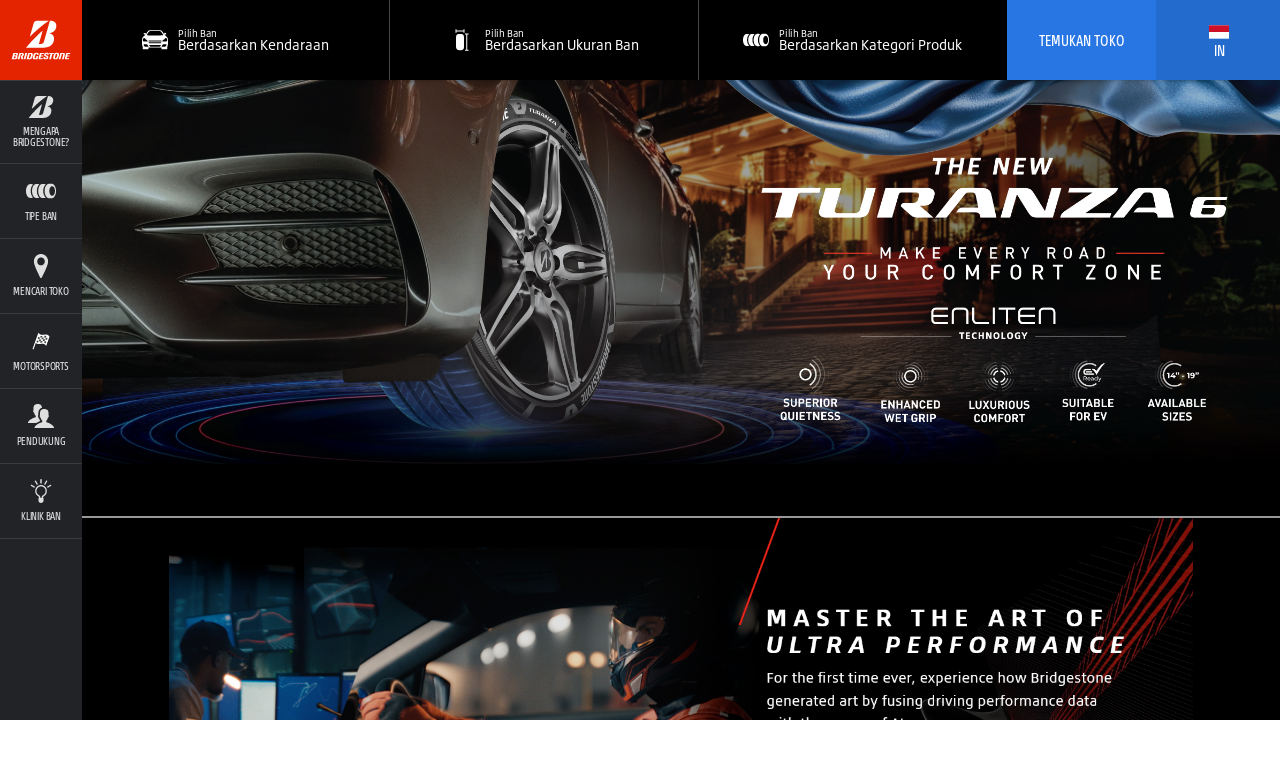

--- FILE ---
content_type: text/html;charset=utf-8
request_url: https://www.bridgestone.co.id/in?tire=/content/bridgestone/consumer/bst/id/in/tire/dueler-ht-689
body_size: 14804
content:
<!DOCTYPE html>
<html lang="in" data-lang="in" data-country="ID" data-isBst data-uselang="true" data-tpms="false" class="root-ID-in">
  <head><!--[if IE 9]><html class="ie9"><![endif]--><!-- Google Tag Manager -->
<script type="text/javascript" src="/ruxitagentjs_ICANVfqru_10327251022105625.js" data-dtconfig="app=1543c935c74190da|owasp=1|featureHash=ICANVfqru|vcv=2|rdnt=1|uxrgce=1|bp=3|cuc=ycwuenoi|mel=100000|dpvc=1|ssv=4|lastModification=1765219492766|tp=500,50,0|srbbv=2|agentUri=/ruxitagentjs_ICANVfqru_10327251022105625.js|reportUrl=/rb_bf77108mqp|rid=RID_1284829884|rpid=1528744454|domain=bridgestone.co.id"></script><script>(function(w,d,s,l,i){w[l]=w[l]||[];w[l].push(

{'gtm.start': new Date().getTime(),event:'gtm.js'}
);var f=d.getElementsByTagName(s)[0],
j=d.createElement(s),dl=l!='dataLayer'?'&l='+l:'';j.async=true;j.src=
'https://www.googletagmanager.com/gtm.js?id='+i+dl;f.parentNode.insertBefore(j,f);
})(window,document,'script','dataLayer','GTM-MKQH7KS');</script>
<!-- End Google Tag Manager -->

<!-- Google tag (gtag.js) -->
<script async src="https://www.googletagmanager.com/gtag/js?id=G-HXDC4DLLK3"></script>
<script>
  window.dataLayer = window.dataLayer || [];
  function gtag(){dataLayer.push(arguments);}
  gtag('js', new Date());

  gtag('config', 'G-HXDC4DLLK3');
</script>

  	
      <script src="//assets.adobedtm.com/launch-ENae2318d8ec554db09d38066c9044347f.min.js" async></script>
    
    


    


    <title>Car, SUV, Truck, Commercial Tyres | Bridgestone Tyres</title>
    <link rel="shortcut icon" href="https://www.bridgestone.co.id/content/dam/bridgestone/consumer/bst/favicon.ico" type="image/x-icon"/>
    <link rel="canonical" href="https://www.bridgestone.co.id/in"/>
    
    


    
    

    

    
    

    
    



    <meta property="hybrisData" content="false"/>
    <meta property="standardPage:language" content="in_ID"/>
    <meta name="serverInfo" content="ip-10-10-1-38.cwh.local | ip-10-10-1-38.cwh.local"/>
    <meta charset="UTF-8" http-equiv="Content-Type" content="text/html"/>
    <meta name="description" content="Your journey to the top is full of twists and turns. Bridgestone tyres are rigorously engineered to perform their best when you need them most."/>
    <meta name="viewport" content="width=device-width, initial-scale=1.0"/>
    <meta name="twitter:card" content="summary"/>
    <meta name="twitter:description" content="Car, SUV, Truck, Commercial Tyres | Bridgestone Tyres https://www.bridgestone.co.id/in/index"/>
    <meta name="twitter:site" content="@Bridgestone"/>
    <meta name="twitter:title" content="Car, SUV, Truck, Commercial Tyres | Bridgestone Tyres"/>
    <meta name="twitter:url" content="https://www.bridgestone.co.id/in/index"/>
    <meta property="twitter:image" content="https://www.bridgestone.co.id/content/dam/bridgestone/consumer/bst/logos/logo-bridgestone-social.png"/>
    <meta itemprop="description" content="Your journey to the top is full of twists and turns. Bridgestone tyres are rigorously engineered to perform their best when you need them most."/>
    <meta itemprop="image" content="https://www.bridgestone.co.id/content/dam/bridgestone/consumer/bst/logos/logo-bridgestone-social.png"/>
    <meta itemprop="name" content="Car, SUV, Truck, Commercial Tyres | Bridgestone Tyres"/>
    <meta property="og:description" content="Your journey to the top is full of twists and turns. Bridgestone tyres are rigorously engineered to perform their best when you need them most."/>
    <meta property="og:image" content="https://www.bridgestone.co.id/content/dam/bridgestone/consumer/bst/logos/logo-bridgestone-social.png"/>
    <meta property="og:title" content="Car, SUV, Truck, Commercial Tyres | Bridgestone Tyres"/>
    <meta property="og:url" content="https://www.bridgestone.co.id/in/index"/>
    
    
    
      <meta property="og:site_name" content="bridgestone"/>
      <meta property="og:locale" content="in_ID"/>
    
    <meta property="analytics:page_type"/>

    
        <link rel="preload" href="/etc/designs/bridgestone/consumer/bst/styles/fonts/BridgestoneType/BridgestoneType-Regular.woff" as="font" crossorigin="anonymous"/>
        <link rel="preload" href="/etc/designs/bridgestone/consumer/bst/styles/fonts/BridgestoneType-Cd/BridgestoneType-CdRg.woff" as="font" crossorigin="anonymous"/>
        <link rel="preload" href="/etc/designs/bridgestone/consumer/bst/styles/fonts/NotoSans/noto-sans-v36-latin-regular.woff2" as="font" crossorigin="anonymous"/>
    

    
      <link rel="preload" href="/etc/designs/bridgestone/consumer/bst/styles/fonts/BridgestoneType-Cd/BridgestoneType-CdBd.woff" as="font" crossorigin="anonymous"/>
      <link rel="preload" href="/etc/designs/bridgestone/consumer/bst/styles/fonts/BridgestoneType/BridgestoneType-Bold.woff" as="font" crossorigin="anonymous"/>
    

    

    

    

    <![if !IE]>
    
    
<link rel="stylesheet" href="/etc/designs/bridgestone/consumer/bst/clientlibs/bst-main.min.4e33dc7608704a66b0b8f02ce90d38f5.css" type="text/css">

<![endif]>
    
    <!--[if IE 9]>
    <link href="/etc/designs/bridgestone/consumer/bst/styles/ie9.css" rel="stylesheet"><![endif]-->
    
    
    


<script>
	var digitalData = {}; 
	digitalData.event = []; 
</script>


    






    
    
    
    
    
    
    
    
<link rel="stylesheet" href="/etc/designs/bridgestone/consumer/bst/clientlibs-apac/bst-id.min.184b5b4ca3dab4acaf89db486e48ac83.css" type="text/css">


    
    
    
    
    
  </head>
  <body data-svgpath="/etc/designs/bridgestone/consumer/bst/images/shapes.svg" data-page-name="index"><!-- Google Tag Manager (noscript) --> <noscript><iframe src="https://www.googletagmanager.com/ns.html?id=GTM-MKQH7KS" height="0" width="0" style="display:none;visibility:hidden"></iframe></noscript> <!-- End Google Tag Manager (noscript) --><!--[if lte IE 8]>
    <div class="browser-check">
      <div class="container">
        <h2 class="h1">Anda menggunakan browser usang.</h2><a href="http://outdatedbrowser.com" class="button-large-transparent-bst-white">Perbaharui browser Anda hari ini</a>
      </div>
    </div><![endif]-->
    <div class="wrapper ">
      <div id="overlay" class="is-hidden"></div>
      <div class="DTM-container"></div>
      
      <section class="global-nav-container">
        

<section data-component="globalNav" data-count="" class="global-nav">
    
</section>


    

      </section>
      <section class="navigation-container">
        
        



<nav id="navigation" data-component="navigation" role="navigation" class="navigation">
  <div hidden="hidden" navigationLanguage="in_ID"></div>
  <a href="#main" title="Lewati Navigasi menuju content" class="navigation__skip">
    Lewati Navigasi
  </a>
  <div class="navigation__header component__flex">
    <div class="navigation__header__logo component__flex-item">
      <a href="https://www.bridgestone.co.id/in" target="_self" title="Kembali Ke Beranda" class="navigation__header__logo-anchor">
        <svg>
          <use xlink:href="#shape-bridgestone-logo"></use>
        </svg>
      </a>
    </div>
    <div class="navigation__header__display-option component__flex-item">
      <div class="navigation__header__display-option-item navigation__header__display-option--open">
        <button title="=Buka Navigasi">
          <svg>
            <use xlink:href="#shape-menu-open"></use>
          </svg>
        </button>
      </div>
      <div class="navigation__header__display-option-item navigation__header__display-option--close">
        <button title="Tutup Navigasi">
          <svg>
            <use xlink:href="#shape-close"></use>
          </svg>
        </button>
      </div>
    </div>
    <div class="navigation__header__find-tire component__flex-item">
      <a href="#" id="findYourTireLink" title="Temukan Ban Anda">
        Temukan Ban Anda
      </a>
    </div>
  </div>
  <div class="navigation__menu component__flex navigation__menu--small">
    <ul>
      <li data-aem-ref="bridgestone" class="navigation__menu-item  has-subnav  ">
        <a href="/in/why-bridgestone" title="Mengapa Bridgestone?" target="_self" class="navigation__menu-item-link">
          <div class="svg-contains">
            <svg>
              <use xlink:href="#shape-whyBridgestone"></use>
            </svg>
          </div>
          <h3 class="navigation__menu-item__name">Mengapa Bridgestone?</h3>
        </a>
        <div class="navigation__subsection">
          <h2>Mengapa Bridgestone?</h2>
          <ul>
            <li class="navigation__subsection-item ">
              <a href="https://careers.bridgestone-asiapacific.com/go/Careers-in-Indonesia/4633310/" target="_self">
                <h3 class="navigation__subsection-item__name">
                  CAREERS
                </h3>
                <p class="navigation__subsection-item__meta">
                  
                </p>
              </a>
            </li>
            
          
            <li class="navigation__subsection-item ">
              <a href="https://www.bridgestone.co.id/in/why-bridgestone" target="_self">
                <h3 class="navigation__subsection-item__name">
                  VISI DAN MISI
                </h3>
                <p class="navigation__subsection-item__meta">
                  
                </p>
              </a>
            </li>
            
          
            <li class="navigation__subsection-item ">
              <a href="/in/why-bridgestone/code-of-conduct" target="_self">
                <h3 class="navigation__subsection-item__name">
                  CODE OF CONDUCT
                </h3>
                <p class="navigation__subsection-item__meta">
                  
                </p>
              </a>
            </li>
            
          
            <li class="navigation__subsection-item ">
              <a href="https://www.bridgestone.com/corporate/strategy/commitment/" target="_self">
                <h3 class="navigation__subsection-item__name">
                  BRIDGESTONE E8 COMMITMENT
                </h3>
                <p class="navigation__subsection-item__meta">
                  Energy, Ecology, Efficiency, Extension, Economy, Emotion, Ease, Empowerment
                </p>
              </a>
            </li>
            
          
            <li class="navigation__subsection-item ">
              <a href="/in/bwsc" target="_self">
                <h3 class="navigation__subsection-item__name">
                  BRIDGESTONE WORLD SOLAR CHALLENGE
                </h3>
                <p class="navigation__subsection-item__meta">
                  
                </p>
              </a>
            </li>
            
          
            <li class="navigation__subsection-item ">
              <a href="https://www.bridgestone.co.id/in/why-bridgestone/sustainability" target="_self">
                <h3 class="navigation__subsection-item__name">
                  CSR &amp; SUSTAINABILITY
                </h3>
                <p class="navigation__subsection-item__meta">
                  
                </p>
              </a>
            </li>
            
          </ul>
        </div>
        
      </li>
    
      <li data-aem-ref="brands" class="navigation__menu-item  has-subnav  ">
        <a href="#" title="Tipe Ban" target="_self" class="navigation__menu-item-link">
          <div class="svg-contains">
            <svg>
              <use xlink:href="#shape-brands"></use>
            </svg>
          </div>
          <h3 class="navigation__menu-item__name">Tipe Ban</h3>
        </a>
        <div class="navigation__subsection">
          <h2>Tipe Ban</h2>
          <ul>
            <li class="navigation__subsection-item brand-item-potenza">
              <a href="/in/tire-brand/potenza" target="_self">
                <h3 class="navigation__subsection-item__name">
                  Potenza
                </h3>
                <p class="navigation__subsection-item__meta">
                  Ultimate handling &amp; response
                </p>
              </a>
            </li>
            
          
            <li class="navigation__subsection-item brand-item-turanza">
              <a href="/in/tire-brand/turanza" target="_self">
                <h3 class="navigation__subsection-item__name">
                  Turanza
                </h3>
                <p class="navigation__subsection-item__meta">
                  Smooth, quiet and comfortable
                </p>
              </a>
            </li>
            
          
            <li class="navigation__subsection-item brand-item-ecopia">
              <a href="/in/tire-brand/ecopia" target="_self">
                <h3 class="navigation__subsection-item__name">
                  Ecopia
                </h3>
                <p class="navigation__subsection-item__meta">
                  Go further on less energy
                </p>
              </a>
            </li>
            
          
            <li class="navigation__subsection-item brand-item-alenza">
              <a href="/in/tire-brand/alenza" target="_self">
                <h3 class="navigation__subsection-item__name">
                  Alenza
                </h3>
                <p class="navigation__subsection-item__meta">
                  For Premium CUVs &amp; SUVs
                </p>
              </a>
            </li>
            
          
            <li class="navigation__subsection-item brand-item-dueler">
              <a href="/in/tire-brand/dueler" target="_self">
                <h3 class="navigation__subsection-item__name">
                  Dueler
                </h3>
                <p class="navigation__subsection-item__meta">
                  On and off-road for SUVs or 4x4
                </p>
              </a>
            </li>
            
          
            <li class="navigation__subsection-item brand-item-techno">
              <a href="/in/tire-brand/techno" target="_self">
                <h3 class="navigation__subsection-item__name">
                  Techno
                </h3>
                <p class="navigation__subsection-item__meta">
                  Basic performance
                </p>
              </a>
            </li>
            
          
            <li class="navigation__subsection-item brand-item-duravis">
              <a href="/in/tire-brand/duravis" target="_self">
                <h3 class="navigation__subsection-item__name">
                  Duravis
                </h3>
                <p class="navigation__subsection-item__meta">
                  Durable &amp; Endurance
                </p>
              </a>
            </li>
            
          
            <li class="navigation__subsection-item brand-item-trucks-and-buses">
              <a href="/in/tire-brand/trucks-buses-tyres" target="_self">
                <h3 class="navigation__subsection-item__name">
                  Trucks &amp; Buses Tyres
                </h3>
                <p class="navigation__subsection-item__meta">
                  Long Distance Durability
                </p>
              </a>
            </li>
            
          </ul>
        </div>
        
      </li>
    
      <li data-aem-ref="findAStore" class="navigation__menu-item    ">
        <a href="/in/dealer" title="Mencari Toko" target="_self" class="navigation__menu-item-link">
          <div class="svg-contains">
            <svg>
              <use xlink:href="#shape-locationPin"></use>
            </svg>
          </div>
          <h3 class="navigation__menu-item__name">Mencari Toko</h3>
        </a>
        
        
      </li>
    
      <li data-aem-ref="shop" class="navigation__menu-item   navigation__menu-item--hide-mobile ">
        <a href="/in/catalog" title="Mencari Ban" target="_self" class="navigation__menu-item-link">
          <div class="svg-contains">
            <svg>
              <use xlink:href="#shape-shop"></use>
            </svg>
          </div>
          <h3 class="navigation__menu-item__name">Mencari Ban</h3>
        </a>
        
        
      </li>
    
      <li data-aem-ref="offers" class="navigation__menu-item  has-subnav  ">
        <a href="/in/motorsports" title="Motorsports" target="_self" class="navigation__menu-item-link">
          <div class="svg-contains">
            <svg>
              <use xlink:href="#shape-motorsport"></use>
            </svg>
          </div>
          <h3 class="navigation__menu-item__name">Motorsports</h3>
        </a>
        <div class="navigation__subsection">
          <h2>Motorsports</h2>
          <ul>
            <li class="navigation__subsection-item ">
              <a href="/in/motorsports" target="_self">
                <h3 class="navigation__subsection-item__name">
                  BRIDGESTONE MOTORSPORTS
                </h3>
                <p class="navigation__subsection-item__meta">
                  Passion to Turn The World
                </p>
              </a>
            </li>
            
          
            <li class="navigation__subsection-item ">
              <a href="/in/master-the-art-of-ultra-performance" target="_self">
                <h3 class="navigation__subsection-item__name">
                  MASTER THE ART OF ULTRA PERFORMANCE
                </h3>
                <p class="navigation__subsection-item__meta">
                  Can tyre create art?
                </p>
              </a>
            </li>
            
          </ul>
        </div>
        
      </li>
    
      <li data-aem-ref="support" class="navigation__menu-item 1   ">
        <a href="/in/customer-care" title="Pendukung" target="_self" class="navigation__menu-item-link">
          <div class="svg-contains">
            <svg>
              <use xlink:href="#shape-support"></use>
            </svg>
          </div>
          <h3 class="navigation__menu-item__name">Pendukung</h3>
        </a>
        
        
      </li>
    
      <li data-aem-ref="research" class="navigation__menu-item    ">
        <a href="/in/tyre-clinic" title="Klinik Ban" target="_self" class="navigation__menu-item-link">
          <div class="svg-contains">
            <svg>
              <use xlink:href="#shape-research"></use>
            </svg>
          </div>
          <h3 class="navigation__menu-item__name">Klinik Ban</h3>
        </a>
        
        
      </li>
    </ul>
  </div>
  <div class="mobile-search-overlay"></div>
  <div data-component="mobileSearch" class="mobile-search">
    <div class="mobile-search__header">
      <div data-select-tab="by-vehicle" class="mobile-search__header__tab">
        <span> Berdasarkan Kendaraan</span>
      </div>
      <div data-select-tab="by-tire-size" class="mobile-search__header__tab">
        <span> Berdasarkan Ukuran Ban</span>
      </div>
      <div data-select-tab="by-tire-brand" class="mobile-search__header__tab">
        <span> Berdasarkan Merek Ban</span>
      </div>
      <div data-select-tab="by-tire-category" class="mobile-search__header__tab">
        <span> Menurut Kategori Ban</span>
      </div>
    </div>
    <div class="mobile-search__body">
      <input type="hidden" class="ismobiletirerecommendationenable"/>
      <form data-tab="by-vehicle" action="/in/catalog" role="search" class="mobile-search__form">
        <div class="mobile-search__form__title">
          Beritahu kami kendaraan apa yang Anda kendarai
        </div>
        <ul>
          <li class="select">
            <select name="year" title="Tahun" aria-label="Select Tahun">
              <option>tahun</option>
            </select>
            <button title="Pilih Panah" aria-hidden="true" class="icon icon-arrow">
              <svg>
                <use xlink:href="#shape-dropdownArrow"></use>
              </svg>
            </button>
            <button title=" Bersihkan Pilihan" aria-label="Reset Select" class="icon icon-close">
              <svg>
                <use xlink:href="#shape-close"></use>
              </svg>
            </button>
          </li>
          
          <li class="select">
            <select name="make" title="Pembuat" aria-label="Select Pembuat">
              <option>merk mobil</option>
            </select>
            <button title="Pilih Panah" aria-hidden="true" class="icon icon-arrow">
              <svg>
                <use xlink:href="#shape-dropdownArrow"></use>
              </svg>
            </button>
            <button title=" Bersihkan Pilihan" aria-label="Reset Select" class="icon icon-close">
              <svg>
                <use xlink:href="#shape-close"></use>
              </svg>
            </button>
          </li>
          <li class="select">
            <select name="model" data-name="model" title="Model" aria-label="Select Model">
              <option>model</option>
            </select>
            <button title="Pilih Panah" aria-hidden="true" class="icon icon-arrow">
              <svg>
                <use xlink:href="#shape-dropdownArrow"></use>
              </svg>
            </button>
            <button title=" Bersihkan Pilihan" aria-label="Reset Select" class="icon icon-close">
              <svg>
                <use xlink:href="#shape-close"></use>
              </svg>
            </button>
          </li>
          <li class="select">
            <select name="trim" data-name="trims" title="Jenis" aria-label="Select Jenis">
              <option>jenis</option>
            </select>
            <button title="Pilih Panah" aria-hidden="true" class="icon icon-arrow">
              <svg>
                <use xlink:href="#shape-dropdownArrow"></use>
              </svg>
            </button>
            <button title=" Bersihkan Pilihan" aria-label="Reset Select" class="icon icon-close">
              <svg>
                <use xlink:href="#shape-close"></use>
              </svg>
            </button>
          </li>
          
          
          <li class="find-trim">
            <ul>
              <li>
                <div class="find-trim__svg-container">
                  <svg>
                    <use xlink:href="#shape-trim_1"></use>
                  </svg>
                </div>
                <p>
                  Periksa bagian samping atau belakang kendaraan Anda.
                </p>
              </li>
              <li>
                <div class="find-trim__svg-container">
                  <svg>
                    <use xlink:href="#shape-trim_3"></use>
                  </svg>
                </div>
                <p>
                  Lihatlah ke dalam pintu samping pengemudi Anda.
                </p>
              </li>
              <li>
                <div class="find-trim__svg-container">
                  <svg>
                    <use xlink:href="#shape-trim_2"></use>
                  </svg>
                </div>
                <p>
                  Periksa manual pemilik kendaraan Anda.
                </p>
              </li>
              <li>
                <div class="find-trim__svg-container">
                  <svg>
                    <use xlink:href="#shape-trim_4"></use>
                  </svg>
                </div>
                <p>
                  Judul dan registrasi kendaraan.
                </p>
              </li>
              <li>
                <div class="find-trim__svg-container">
                  <svg class="find-trim__svg-container__exception-svg">
                    <use xlink:href="#shape-shop"></use>
                  </svg>
                </div>
                <p>
                  Masih belum bisa menemukan trim Anda?<a href="/in/catalog">
                    Lihat Katalog Ban.</a>
                </p>
              </li>
            </ul>
          </li>
          <li class="tpms">
            <div class="tpms-button-container">
              <button value="yes" class="button-yes">
                IYA
              </button>
              <button value="no" class="button-no">
                TIDAK
              </button>
            </div>
            <p>
              <b> What is TPMS?</b>
              <p>A Tire Pressure Monitoring System (TPMS) Adalah sistem otomatis yang memberikan informasi tekanan angin pada ban mobil. Ketika tekanan angin pada salah satu ban berkurang 25% atau dibawah tekanan standar, indikator peringatan akan memperingatkan pengendara. TPMS akan memberikan peringatan kepada pengendara melalui satu atau dua lampu peringatan pada dashboard. Jika kamu tidak yakin apakah kendaraan kamu menggunakan TPMS, cek kendaraan kamu secara manual.</p>
            </p>
          </li>
        </ul>
        <div class="mobile-search__footer">
          <div class="submit">
            <button type="submit" class="submit__mobile">
              cari
            </button>
          </div>
        </div>
      </form>
      <form data-tab="by-tire-size" action="/in/catalog" role="search" class="mobile-search__form">
        <div class="mobile-search__form__title">
          Merk ban apa yang sedang kamu cari?
        </div>
        <ul>
          <li class="select">
            <select name="width" data-name="widths" aria-label="Select Lebar">
              <option>Lebar</option>
            </select>
            <button aria-hidden="true" class="icon icon-arrow">
              <svg>
                <use xlink:href="#shape-dropdownArrow"></use>
              </svg>
            </button>
            <button aria-label="Reset Select" class="icon icon-close">
              <svg>
                <use xlink:href="#shape-close"></use>
              </svg>
            </button>
          </li>
          <li class="select">
            <select name="aspectRatio" data-name="aspectratio" aria-label="Select Aspek Ratio">
              <option>
                Aspek Ratio
              </option>
            </select>
            <button aria-hidden="true" class="icon icon-arrow">
              <svg>
                <use xlink:href="#shape-dropdownArrow"></use>
              </svg>
            </button>
            <button aria-label="Reset Select" class="icon icon-close">
              <svg>
                <use xlink:href="#shape-close"></use>
              </svg>
            </button>
          </li>
          <li class="select">
            <select name="rimSize" data-name="rims" aria-label="Select Ukuran Rim">
              <option>
                Ukuran Rim
              </option>
            </select>
            <button aria-hidden="true" class="icon icon-arrow">
              <svg>
                <use xlink:href="#shape-dropdownArrow"></use>
              </svg>
            </button>
            <button aria-label="Reset Select" class="icon icon-close">
              <svg>
                <use xlink:href="#shape-close"></use>
              </svg>
            </button>
          </li>
          <li class="tpms">
            <div class="tpms-button-container">
              <button value="yes" class="button-yes">
                IYA
              </button>
              <button value="no" class="button-no">
                TIDAK
              </button>
            </div>
            <p>
              <b> What is TPMS?</b>
              <p>A Tire Pressure Monitoring System (TPMS) Adalah sistem otomatis yang memberikan informasi tekanan angin pada ban mobil. Ketika tekanan angin pada salah satu ban berkurang 25% atau dibawah tekanan standar, indikator peringatan akan memperingatkan pengendara. TPMS akan memberikan peringatan kepada pengendara melalui satu atau dua lampu peringatan pada dashboard. Jika kamu tidak yakin apakah kendaraan kamu menggunakan TPMS, cek kendaraan kamu secara manual.</p>
            </p>
          </li>
          <li class="hidden">
            <input type="hidden" name="BST" value="true"/>
          </li>
        </ul>
        <div class="mobile-search__footer">
          <div class="submit">
            <button type="submit" class="submit__mobile">
              cari
            </button>
          </div>
        </div>
      </form>
      <form data-tab="by-tire-brand" action="/in/catalog" role="search" class="mobile-search__form">
        <div class="mobile-search__form__title">
          Ban ukuran apa yang kamu cari?
        </div>
        <ul>
          <li class="select">
            <select name="brand" data-name="brands" aria-label="Select Merek">
              <option>
                Merk Ban
              </option>
            </select>
            <button aria-hidden="true" class="icon icon-arrow">
              <svg>
                <use xlink:href="#shape-dropdownArrow"></use>
              </svg>
            </button>
            <button aria-label="Reset Select" class="icon icon-close">
              <svg>
                <use xlink:href="#shape-close"></use>
              </svg>
            </button>
          </li>
          <li class="select">
            <select name="tireName" data-name="models" aria-label="Select Models">
              <option>
                Nama Ban
              </option>
            </select>
            <button aria-hidden="true" class="icon icon-arrow">
              <svg>
                <use xlink:href="#shape-dropdownArrow"></use>
              </svg>
            </button>
            <button aria-label="Reset Select" class="icon icon-close">
              <svg>
                <use xlink:href="#shape-close"></use>
              </svg>
            </button>
          </li>
        </ul>
        <div class="mobile-search__footer">
          <div class="submit">
            <button type="submit" class="submit__mobile">
              cari
            </button>
          </div>
        </div>
      </form>
      <form data-tab="by-tire-category" action="/in/catalog" role="search" class="mobile-search__form">
        <div class="mobile-search__form__title">
          Ban kategori apa yang sedang Anda cari?
        </div>
        <ul>
          <li class="select">
            <select name="category" data-name="categories" aria-label="Select Categories">
              <option>
                Kategori Ban
              </option>
            </select>
            <button aria-hidden="true" class="icon icon-arrow">
              <svg>
                <use xlink:href="#shape-dropdownArrow"></use>
              </svg>
            </button>
            <button aria-label="Reset Select" class="icon icon-close">
              <svg>
                <use xlink:href="#shape-close"></use>
              </svg>
            </button>
          </li>
        </ul>
        <div class="mobile-search__footer">
          <div class="submit">
            <button type="submit" class="submit__mobile">
              cari
            </button>
          </div>
        </div>
      </form>
    </div>
  </div>
  <script id="select-template" type="text/x-handlebars-template">
    {{#each this}}
      <option value="{{this.value}}">{{this.text}}</option>{{/each}}
  </script>
  <div class="navigation__menu component__flex navigation__menu--large">
    <ul>
      <li data-aem-ref="bridgestone" class="navigation__menu-item  has-subnav  ">
        <a href="/in/why-bridgestone" title="Mengapa Bridgestone?" target="_self" class="navigation__menu-item-link">
          <div class="svg-contains">
            <svg>
              <use xlink:href="#shape-whyBridgestone"></use>
            </svg>
          </div>
          <h3 class="navigation__menu-item__name">Mengapa Bridgestone?</h3>
        </a>
        <div class="navigation__subsection">
          <h2 class="vietnamese-h2">Mengapa Bridgestone?</h2>
          <ul>
            <li class="navigation__subsection-item ">
              <a href="https://careers.bridgestone-asiapacific.com/go/Careers-in-Indonesia/4633310/" target="_self">
                <h3 class="navigation__subsection-item__name">
                  CAREERS
                </h3>
                <p class="navigation__subsection-item__meta">
                  
                </p>
              </a>
            </li>
            
          
            <li class="navigation__subsection-item ">
              <a href="https://www.bridgestone.co.id/in/why-bridgestone" target="_self">
                <h3 class="navigation__subsection-item__name">
                  VISI DAN MISI
                </h3>
                <p class="navigation__subsection-item__meta">
                  
                </p>
              </a>
            </li>
            
          
            <li class="navigation__subsection-item ">
              <a href="/in/why-bridgestone/code-of-conduct" target="_self">
                <h3 class="navigation__subsection-item__name">
                  CODE OF CONDUCT
                </h3>
                <p class="navigation__subsection-item__meta">
                  
                </p>
              </a>
            </li>
            
          
            <li class="navigation__subsection-item ">
              <a href="https://www.bridgestone.com/corporate/strategy/commitment/" target="_self">
                <h3 class="navigation__subsection-item__name">
                  BRIDGESTONE E8 COMMITMENT
                </h3>
                <p class="navigation__subsection-item__meta">
                  Energy, Ecology, Efficiency, Extension, Economy, Emotion, Ease, Empowerment
                </p>
              </a>
            </li>
            
          
            <li class="navigation__subsection-item ">
              <a href="/in/bwsc" target="_self">
                <h3 class="navigation__subsection-item__name">
                  BRIDGESTONE WORLD SOLAR CHALLENGE
                </h3>
                <p class="navigation__subsection-item__meta">
                  
                </p>
              </a>
            </li>
            
          
            <li class="navigation__subsection-item ">
              <a href="https://www.bridgestone.co.id/in/why-bridgestone/sustainability" target="_self">
                <h3 class="navigation__subsection-item__name">
                  CSR &amp; SUSTAINABILITY
                </h3>
                <p class="navigation__subsection-item__meta">
                  
                </p>
              </a>
            </li>
            
          </ul>
        </div>
        
      </li>
    
      <li data-aem-ref="brands" class="navigation__menu-item  has-subnav  ">
        <a href="#" title="Tipe Ban" target="_self" class="navigation__menu-item-link">
          <div class="svg-contains">
            <svg>
              <use xlink:href="#shape-brands"></use>
            </svg>
          </div>
          <h3 class="navigation__menu-item__name">Tipe Ban</h3>
        </a>
        <div class="navigation__subsection">
          <h2 class="vietnamese-h2">Tipe Ban</h2>
          <ul>
            <li class="navigation__subsection-item brand-item-potenza">
              <a href="/in/tire-brand/potenza" target="_self">
                <h3 class="navigation__subsection-item__name">
                  Potenza
                </h3>
                <p class="navigation__subsection-item__meta">
                  Ultimate handling &amp; response
                </p>
              </a>
            </li>
            
          
            <li class="navigation__subsection-item brand-item-turanza">
              <a href="/in/tire-brand/turanza" target="_self">
                <h3 class="navigation__subsection-item__name">
                  Turanza
                </h3>
                <p class="navigation__subsection-item__meta">
                  Smooth, quiet and comfortable
                </p>
              </a>
            </li>
            
          
            <li class="navigation__subsection-item brand-item-ecopia">
              <a href="/in/tire-brand/ecopia" target="_self">
                <h3 class="navigation__subsection-item__name">
                  Ecopia
                </h3>
                <p class="navigation__subsection-item__meta">
                  Go further on less energy
                </p>
              </a>
            </li>
            
          
            <li class="navigation__subsection-item brand-item-alenza">
              <a href="/in/tire-brand/alenza" target="_self">
                <h3 class="navigation__subsection-item__name">
                  Alenza
                </h3>
                <p class="navigation__subsection-item__meta">
                  For Premium CUVs &amp; SUVs
                </p>
              </a>
            </li>
            
          
            <li class="navigation__subsection-item brand-item-dueler">
              <a href="/in/tire-brand/dueler" target="_self">
                <h3 class="navigation__subsection-item__name">
                  Dueler
                </h3>
                <p class="navigation__subsection-item__meta">
                  On and off-road for SUVs or 4x4
                </p>
              </a>
            </li>
            
          
            <li class="navigation__subsection-item brand-item-techno">
              <a href="/in/tire-brand/techno" target="_self">
                <h3 class="navigation__subsection-item__name">
                  Techno
                </h3>
                <p class="navigation__subsection-item__meta">
                  Basic performance
                </p>
              </a>
            </li>
            
          
            <li class="navigation__subsection-item brand-item-duravis">
              <a href="/in/tire-brand/duravis" target="_self">
                <h3 class="navigation__subsection-item__name">
                  Duravis
                </h3>
                <p class="navigation__subsection-item__meta">
                  Durable &amp; Endurance
                </p>
              </a>
            </li>
            
          
            <li class="navigation__subsection-item brand-item-trucks-and-buses">
              <a href="/in/tire-brand/trucks-buses-tyres" target="_self">
                <h3 class="navigation__subsection-item__name">
                  Trucks &amp; Buses Tyres
                </h3>
                <p class="navigation__subsection-item__meta">
                  Long Distance Durability
                </p>
              </a>
            </li>
            
          </ul>
        </div>
        
      </li>
    
      <li data-aem-ref="findAStore" class="navigation__menu-item    ">
        <a href="/in/dealer" title="Mencari Toko" target="_self" class="navigation__menu-item-link">
          <div class="svg-contains">
            <svg>
              <use xlink:href="#shape-locationPin"></use>
            </svg>
          </div>
          <h3 class="navigation__menu-item__name">Mencari Toko</h3>
        </a>
        
        
      </li>
    
      
    
      <li data-aem-ref="offers" class="navigation__menu-item  has-subnav  ">
        <a href="/in/motorsports" title="Motorsports" target="_self" class="navigation__menu-item-link">
          <div class="svg-contains">
            <svg>
              <use xlink:href="#shape-motorsport"></use>
            </svg>
          </div>
          <h3 class="navigation__menu-item__name">Motorsports</h3>
        </a>
        <div class="navigation__subsection">
          <h2 class="vietnamese-h2">Motorsports</h2>
          <ul>
            <li class="navigation__subsection-item ">
              <a href="/in/motorsports" target="_self">
                <h3 class="navigation__subsection-item__name">
                  BRIDGESTONE MOTORSPORTS
                </h3>
                <p class="navigation__subsection-item__meta">
                  Passion to Turn The World
                </p>
              </a>
            </li>
            
          
            <li class="navigation__subsection-item ">
              <a href="/in/master-the-art-of-ultra-performance" target="_self">
                <h3 class="navigation__subsection-item__name">
                  MASTER THE ART OF ULTRA PERFORMANCE
                </h3>
                <p class="navigation__subsection-item__meta">
                  Can tyre create art?
                </p>
              </a>
            </li>
            
          </ul>
        </div>
        
      </li>
    
      <li data-aem-ref="support" class="navigation__menu-item 1   ">
        <a href="/in/customer-care" title="Pendukung" target="_self" class="navigation__menu-item-link">
          <div class="svg-contains">
            <svg>
              <use xlink:href="#shape-support"></use>
            </svg>
          </div>
          <h3 class="navigation__menu-item__name">Pendukung</h3>
        </a>
        
        
      </li>
    
      <li data-aem-ref="research" class="navigation__menu-item    ">
        <a href="/in/tyre-clinic" title="Klinik Ban" target="_self" class="navigation__menu-item-link">
          <div class="svg-contains">
            <svg>
              <use xlink:href="#shape-research"></use>
            </svg>
          </div>
          <h3 class="navigation__menu-item__name">Klinik Ban</h3>
        </a>
        
        
      </li>
    </ul>
  </div>
</nav>


    


      </section>
      <div class="content-container">
        
        
 



<header id="header" data-component="primaryheader" role="banner" class="primary-header component">
<nav class="header-nav hide-apac-corporate">
    <div class="search component">
      <div class="header-large">
      
      

      
        
 



  <div data-component="simpleSearchApac" class="simple-search-apac">

<div class="simple-search__header">

      <a data-select-tab="by-vehicle" name="year" href="#" target="_self" title="Pilih Ban Berdasarkan Kendaraan" class="simple-search__header__tab">
        
      <div class="svg-contains">
        <svg>
          <use xlink:href="#shape-commerce-vehicle"></use>
        </svg>
      </div>
      <div class="headline-container">
        <span>Pilih Ban</span>
        <span>Berdasarkan Kendaraan</span>
      </div>
      </a>



      <a data-select-tab="by-tire-size" name="width" href="#" target="_self" title="Pilih Ban Berdasarkan Ukuran Ban" class="simple-search__header__tab">
          
      <div class="svg-contains">
        <svg>
          <use xlink:href="#shape-ss-tiresize"></use>
        </svg>
      </div>
      <div class="headline-container">
        <span>Pilih Ban</span>
        <span>Berdasarkan Ukuran Ban</span>
      </div>

      </a>





      



      <a data-select-tab="by-tire-brand" href="#" target="_self" title="Pilih Ban Berdasarkan Kategori Produk" class="simple-search__header__tab">
         
      <div class="svg-contains">
        <svg>
          <use xlink:href="#shape-brands"></use>
        </svg>
      </div>

        <div class="headline-container">
          <span>Pilih Ban</span>
          <span>Berdasarkan Kategori Produk</span>
        </div>

      </a>




      



</div>
  <div tabindex="0" class="simple-search__body is-closed">


 
<input type="hidden" name="istirerecommendationenable" class="tire_recommendation"/>
<form data-tab="by-vehicle" action="/in/catalog" role="search" class="simple-search__form" autocomplete="off">
    <button title="close" class="search-close">
    <span class="search-close__svg">
      <svg>
        <use xlink:href="#shape-close"></use>
      </svg>
    </span>
  </button>

  <ul class="simple-search__form__wrapper">
    <li tabindex="0" class="select vehicle_year"><span class="select__heading"> Tahun</span>
      <input type="hidden" name="year"/>
      
     <div name="year" data-request-name="year" data-response-name="" title="Tahun" aria-label="Select Tahun" class="select_container">
         <div class="select_contents"><span></span></div>
     </div>

    </li>
    <li tabindex="0" class="select vehicle_make"><span class="select__heading"> Merk Mobil</span>
      <input type="hidden" name="make"/>
      
       <div name="make" data-request-name="make" title="Merk Mobil" aria-label="Select Merk Mobil" class="select_container">
              <div class="select_contents"><span></span></div>
       </div>

    </li>
    
    <li tabindex="0" class="select vehicle_model"><span class="select__heading"> Model</span>
      <input type="hidden" name="model"/>
      
       <div name="model" data-request-name="model" title="Model" aria-label="Select Model" class="select_container">
              <div class="select_contents"><span></span></div>
       </div>
       

    </li>
    
    <li tabindex="0" class="select vehicle_trim"><span class="select__heading"> Jenis Mobil</span>
      <input type="hidden" name="trim" data-request-name=""/>
      
      <div name="trim" data-name="trims" data-request-name="trims" data-response-name="" data-property-name="trim" title="Jenis Mobil" aria-label="Select Jenis Mobil" class="select_container">
         <div class="select_contents"><span></span></div>
      </div>

    </li>
    
   
 
  <li class="simple-search__results_container">
      <div class="simple-search__footer">
        
        <div class="submit">
          <button type="submit" class="submit__simple"> LIHAT BAN</button>
        </div>
      </div>
  </li>
  </ul>
</form>

 

<form data-tab="by-tire-size" action="/in/catalog" role="search" class="simple-search__form">
      <button title="close" class="search-close">
    <span class="search-close__svg">
      <svg>
        <use xlink:href="#shape-close"></use>
      </svg>
    </span>
  </button>

  <ul class="simple-search__form__wrapper">
    <li tabindex="0" class="select tire_width"><span class="select__heading"> Lebar</span>
      <input type="hidden" name="width"/>
      
            <div name="width" data-name="widths" data-request-name="widths" data-response-name="widths" aria-label="Select  Lebar" class="select_container">
              <div class="select_contents"><span></span></div>
            </div>

    </li>
    <li tabindex="0" class="select tire_aspect_ratio"><span class="select__heading"> Aspek Rasio</span>
      <input type="hidden" name="aspectRatio"/>
      
    <div name="aspectRatio" data-name="aspectratio" data-request-name="aspectratio" data-response-name="aspectRatios" aria-label="Select Aspek Rasio" class="select_container">
            <div class="select_contents"><span></span></div>
     </div>

    </li>
    <li tabindex="0" class="select tire_diameter"><span class="select__heading"> Diameter</span>
      <input type="hidden" name="rimSize"/>
      
      <div name="rimSize" data-name="rims" data-request-name="rims" data-response-name="rimSizes" aria-label="Select Diameter" class="select_container">
              <div class="select_contents"><span></span></div>
      </div>

    </li>

    <li class="tire-size-info">
      <div class="tire-size-info__heading"> Bagaimana mencari tahu ukuran ban Anda.
      </div><img src="/content/dam/bridgestone/consumer/bst/tire_size_info.png" class="tire-size-info__diagram" alt="Ukuran Ban,Lebar Ban,Diameter Ban,Gambar Dimensi Ban"/>
      <p> Ada dua tempat untuk mengetahui ukuran ban</p>
        <ul>
          <li class="simple_search__content"> Bagian dalam pintu Anda menunjukkan ukuran yang terpasang</li>
          <li class="simple_search__content"> Dinding samping ban digunakan untuk mengganti ukuran yang ada pada kendaraan Anda.</li>
        </ul>
    </li>
   
 
  <li class="simple-search__results_container">
      <div class="simple-search__footer">
        
        <div class="submit">
          <button type="submit" class="submit__simple"> LIHAT BAN</button>
        </div>
      </div>
  </li>
  </ul>
</form>


 
<form data-tab="by-tire-type" action="/in/catalog" role="search" class="simple-search__form">
    <button title="close" class="search-close">
    <span class="search-close__svg">
      <svg>
        <use xlink:href="#shape-close"></use>
      </svg>
    </span>
  </button>
  <ul class="simple-search__form__wrapper">
     
            <li tabindex="0" class="select tire_type active selected"><span class="select__heading"> Tipe</span>
            <input type="hidden" name="type"/>
            <div name="type" data-name="types" data-request-name="type" data-response-name="" aria-label="Select Tipe" class="select_container">
              <div class="select_contents">
                <span data-value="Summer" class="option">Summer</span>
                <span data-value="Winter" class="option">Winter</span>
                <span data-value="" class="option">All Season</span>
              </div>
            </div>
          </li>


  
  <li class="simple-search__results_container">
      <div class="simple-search__footer">
        <div class="results_count"></div>
        <h3>
            <span class="results_text"></span>&nbsp; Lihat Ban
        </h3>
        <div class="submit">
          <button type="submit" class="submit__simple"> LIHAT BAN
          </button>
        </div>
      </div>
  </li>
  
   </ul>
</form>

 


      <form data-tab="by-tire-brand" action="/in/catalog" role="search" class="simple-search__form">



  <button title="close" class="search-close">
    <span class="search-close__svg">
      <svg>
        <use xlink:href="#shape-close"></use>
      </svg>
    </span>
  </button>

  <ul class="simple-search__form__wrapper">
    <li tabindex="0" class="select tire_brand"><span class="select__heading"> Brand</span>
      <input type="hidden" name="brand"/>
	  
<div name="brand" data-name="brands" data-request-name="brands" data-response-name="" aria-label="Select Brand" class="select_container">
              <div class="select_contents"><span></span></div>
</div>

    </li>
    <li tabindex="0" class="select tire_model"><span class="select__heading"> Model</span>
      <input type="hidden" name="tireName"/>
      
<div name="tireName" data-name="brands" data-request-name="models" data-response-name="products" aria-label="Select simpleSearch.title.tire" class="select_container">
              <div class="select_contents"><span></span></div>
</div>
    </li>
 
<div class="simple-search__results_container">
      <div class="simple-search__footer">
        <div class="submit">
          <button type="submit" class="submit__simple"> LIHAT BAN</button>
        </div>
      </div>
</div>

  </ul>
</form>

 
<form data-tab="by-tire-category" action="/in/catalog" role="search" class="simple-search__form">
    <button title="close" class="search-close">
    <span class="search-close__svg">
      <svg>
        <use xlink:href="#shape-close"></use>
      </svg>
    </span>
  </button>
  <ul class="simple-search__form__wrapper">
     
            <li tabindex="0" class="select tire_category active selected"><span class="select__heading"> Kategori</span>
            <input type="hidden" name="category"/>
            <div name="category" data-name="categories" data-request-name="categories" data-response-name="" aria-label="Select Kategori" class="select_container">
              <div class="select_contents"><span></span></div>
            </div>
          </li>

     
  
<div class="simple-search__results_container">
      <div class="simple-search__footer">
        <div class="submit">
          <button type="submit" class="submit__simple"> LIHAT BAN</button>
        </div>
      </div>
</div>  
   </ul>
</form>

  </div>
</div>
<script id="simple-select-template" type="text/x-handlebars-template">{{#each this}}<span data-value="{{this.value}}" class="option">{{this.text}}</span>{{/each}}</script>
  <script id="simple-select-template-hybris" type="text/x-handlebars-template">{{#each this}}<span data-value="{{this}}" class="option">{{this}}</span>{{/each}}</script>
  <script id="simple-select-template-hybris-trim" type="text/x-handlebars-template">{{#each this}}<span data-trim-key="{{this.trim}}" data-value="{{this.fullTrimOptDisplay}}" data-vehicle-key="{{this.vehicleKey}}" data-trim-path="{{this.consumerVehicleTrimPath}}" data-is-tpms="{{this.isTPMS}}" class="option">{{this.fullTrimOptDisplay}}</span>{{/each}}</script>
  <script id="simple-select-template-hybris-type-brand" type="text/x-handlebars-template">{{#each this}}<span data-value="{{this.name}}" data-tire-count="{{this.productCount}}" data-detail-url="{{this.tireDetailsCatalogUrlBaseProduct}}" class="option">{{this.name}}</span>{{/each}}</script>
  

      

      <div class="tab-container">
        <ul class="tab-list">
          <li class="tab tab-installer">
            <button title="Temukan Toko" data-selection-value="store" data-language="/content/bridgestone/consumer/bst/id/in"> Temukan Toko
            </button>
          </li>
          
          
          
          
          <li class="tab tab-language">
            <button title="IN">
              <div class="svg-contains">
                <svg>
                  <use xlink:href="#shape-flagINA"></use>
                </svg>
              </div><span> IN</span>
            </button>
            <div class="tab-item">
              <div class="tab-item-container">
                <p> PILIH BAHASA

                </p>
                <ul>
                  <li><a href="https://www.bridgestone.co.id/in" title="Bahasa" value="Bahasa">
                      <div class="svg-contains light-shadow">
                        <svg>
                          <use xlink:href="#shape-flagINA"></use>
                        </svg>
                      </div><span>Bahasa</span></a></li>
                </ul>
              </div>
            </div>
          </li>
        </ul>
      </div>
    </div>
    <div class="header-small">
      <div class="tab-container">
        <div class="tab-search"></div>
      </div>
    </div>
  </div>
</nav>
<section class="anchors-panel hide-apac-corporate">
  <a href="https://www.bridgestone.co.id/in/dealer" title="Temukan Toko" class="anchors-panel__link last-item">
    <span>Temukan Toko</span>
  </a>
  
</section>
</header>


    




        <main id="main" role="main" class="main">
          <div class="managedPromotion section">





</div>
<div class="managedPromotion section">





</div>
<div class="managedPromotion section">





</div>
<div class="customerTestimonials section">

</div>
<div class="richText section"><section data-count="" data-component="richText" style="background-color:#000000;color:#000" class="rich-text borderBottom"><style>
.rich-text .alignCenterImage{margin:0!important;width:100%;max-width:100%}
.w-100{width:100% !important}
</style>
    <div class="component__container   alignLeft alignCenterImage">
        <article class="rich-text__text">
            <!-- Toggle wrapper: only shows if displayButton is checked -->
            

            <!-- When displayButton is NOT checked, show everything -->
            <div>
                

                

                <div class="richtext-content">
                    <p style="text-align: center;"><img src="/content/dam/bridgestone/consumer/bst/apac/id/Banner-Homepage/T6-New-kv.jpg" alt=""/> </p>

                </div>
            </div>
        </article>
    </div>
    
    
</section>


    
</div>
<div class="richText section"><section data-count="" data-component="richText" style="background-color:#000000;color:#000" class="rich-text ">
    <div class="component__container   alignLeft alignLeft">
        <article class="rich-text__text">
            <!-- Toggle wrapper: only shows if displayButton is checked -->
            

            <!-- When displayButton is NOT checked, show everything -->
            <div>
                

                

                <div class="richtext-content">
                    <h2 style="text-align: center;"><a href="https://www.bridgestone.co.id/in/master-the-art-of-ultra-performance"><img src="/content/dam/bridgestone/consumer/bst/apac/id/Banner-Homepage/Bridgestone%20'MAP'%20Static%20Banner%20v2_EN.jpg" alt=""/></a></h2>

                </div>
            </div>
        </article>
    </div>
    
    
</section>


    
</div>
<div class="mediaImage section">












<section data-component="mediaImage" data-count="" style="background-color:#EAEAEA;background-image:url();border-color:#EAEAEA" class="media-image component component--align-left dark media--left  large-image lazyBkgImage">
  <div class="component__container component__flexie colsfix colsfix-js ">
    <div class="media-image__content component__flex-item component__flexie colsfix__col">
      
      <h2 class="media-image__headline vietnam-arial-headline component__flex-item h1 th-h2">Bridgestone E8 Commitment to Our Future</h2>
      <div class="media-image__body component__flex-item">
        <p> For the sake of the Earth, 

which future generations of children have entrusted in our care. 

Together with you.

        </p>
        <div class="media-image__cta-container component__flexie component__flex-item"><a href="https://www.bridgestone.com/corporate/strategy/commitment/" data-track="cta-1" target="_self" class="button-medium-solid-bst-black "> Click to Find Out More
</a>
        </div>
      </div>
    </div>
    <div class="media-image__image component__flex-item colsfix__col">
      <img data-src="/content/dam/bridgestone/consumer/bst/apac/id/e8/E8-Commitment_Website-Banner__E8-Key-Visual.jpg" alt="E8-Commitment_Website-Banner_" title="E8-Commitment_Website-Banner_" class="lazyImg"/>
    </div>
  </div>
  <div data-component="lazyLoadImages" data-count=""></div>
</section>
</div>
<div class="mediaColumn section">


<section class="mediaColumn" data-column-size="3">
	
	<div class="mediaColumnContainer">
		<div>












<section data-component="mediaImage" data-count="" style="background-color: #EAEAEA;background-image:url();border-color: #EAEAEA" class="media-image component component--align-left dark media--left  large-image lazyBkgImage">
  <div class="component__container component__flexie colsfix colsfix-js ">
    <div class="media-image__content component__flex-item component__flexie colsfix__col">
      
      <h2 class="media-image__headline vietnam-arial-headline component__flex-item h1 th-h2">Awali 2026, Bridgestone Indonesia Resmikan TOMO Signature Pertama dengan Layanan Premium</h2>
      <div class="media-image__body component__flex-item">
        <p> Jakarta, 13 Januari 2026 – Mengawali tahun 2026, PT Bridgestone Tire Indonesia (Bridgestone Indonesia) meresmikan TOMO Signature pertamanya, yakni TOMO Signature Holy Ban, sebagai wujud komitmen menghadirkan kualitas layanan premium bagi konsumen, Minggu (11/1), di Pluit, Jakarta Utara.

        </p>
        <div class="media-image__cta-container component__flexie component__flex-item"><a href="/in/about/news/press-release/press-release-2026/awali_2026_bridgestone_indonesia_resmikan_tomo_signature_pertama_dengan_layanan_premium" data-track="cta-1" target="_self" class="button-medium-solid-bst-black "> Klik Untuk Lebih Lanjut
</a>
        </div>
      </div>
    </div>
    <div class="media-image__image component__flex-item colsfix__col">
      <img data-src="/content/dam/bridgestone/consumer/bst/apac/id/Press-Release-photo/2026/BSIN_TOMO Signature HOLY BAN_Depan.jpg" alt class="lazyImg"/>
    </div>
  </div>
  <div data-component="lazyLoadImages" data-count=""></div>
</section>
</div>
		<div>












<section data-component="mediaImage" data-count="" style="background-color:#EAEAEA;background-image:url();border-color:#EAEAEA" class="media-image component component--align-left dark media--left  large-image lazyBkgImage">
  <div class="component__container component__flexie colsfix colsfix-js ">
    <div class="media-image__content component__flex-item component__flexie colsfix__col">
      
      <h2 class="media-image__headline vietnam-arial-headline component__flex-item h1 th-h2">Bukan Sekadar Pameran, Bridgestone Ajak Pengunjung GJAW 2025 Mengenal Ban Lebih Dekat</h2>
      <div class="media-image__body component__flex-item">
        <p> Jakarta, 25 November 2025 — Selama penyelenggaraan GAIKINDO Jakarta Auto Week (GJAW) 2025 pada 21–30 November 2025, PT Bridgestone Tire Indonesia (Bridgestone Indonesia) menghadirkan rangkaian edukasi dan teknologi ban yang relevan dengan kebutuhan mobilitas masyarakat Indonesia.

        </p>
        <div class="media-image__cta-container component__flexie component__flex-item"><a href="/in/about/news/press-release/press-release-2025/bukan_sekadar_pameran_bridgestone_ajak_pengunjung_gjaw_2025_mengenal_ban_lebih_ekat" data-track="cta-1" target="_self" class="button-medium-solid-bst-black "> Klik Untuk Lebih Lanjut
</a>
        </div>
      </div>
    </div>
    <div class="media-image__image component__flex-item colsfix__col">
      <img data-src="/content/dam/bridgestone/consumer/bst/apac/id/Press-Release-photo/2025/GJAW_2025_1.jpg" alt class="lazyImg"/>
    </div>
  </div>
  <div data-component="lazyLoadImages" data-count=""></div>
</section>
</div>
		<div>












<section data-component="mediaImage" data-count="" style="background-color:#EAEAEA;background-image:url();border-color:#EAEAEA" class="media-image component component--align-left dark media--left  large-image lazyBkgImage">
  <div class="component__container component__flexie colsfix colsfix-js ">
    <div class="media-image__content component__flex-item component__flexie colsfix__col">
      
      <h2 class="media-image__headline vietnam-arial-headline component__flex-item h1 th-h2">Libur Akhir Tahun, Bridgestone Bagikan Tips Berkendara Aman dan Nyaman</h2>
      <div class="media-image__body component__flex-item">
        <p> Karawang, 23 Desember 2025 – Sebelum memulai perjalanan liburan akhir tahun dengan kendaraan pribadi, penting untuk merencanakan destinasi dengan matang serta memastikan kondisi kendaraan tetap prima agar liburan aman dan nyaman bersama keluarga.

        </p>
        <div class="media-image__cta-container component__flexie component__flex-item"><a href="https://www.bridgestone.co.id/in/about/news/press-release/press-release-2025/libur_akhir_tahun_bridgestone_bagikan_tips_berkendara_aman_dan_nyaman" data-track="cta-1" target="_self" class="button-medium-solid-bst-black "> Klik Untuk Mengetahui Lebih Lanjut
</a>
        </div>
      </div>
    </div>
    <div class="media-image__image component__flex-item colsfix__col">
      <img data-src="/content/dam/bridgestone/consumer/bst/apac/id/Press-Release-photo/2025/BSIN_posko_nataru.jpg" alt class="lazyImg"/>
    </div>
  </div>
  <div data-component="lazyLoadImages" data-count=""></div>
</section>
</div>
		
	</div>
	<div class="mediaColumnCTA">
		
	</div>
</section>
</div>
<div class="mediaImage section">












<section data-component="mediaImage" data-count="" style="background-color:#EAEAEA;background-image:url();border-color:#EAEAEA" class="media-image component component--align-left dark media--left  large-image lazyBkgImage">
  <div class="component__container component__flexie colsfix colsfix-js ">
    <div class="media-image__content component__flex-item component__flexie colsfix__col">
      
      <h2 class="media-image__headline vietnam-arial-headline component__flex-item h1 th-h2">KEAMANAN BAN UNTUK SEMUA PENGEMUDI</h2>
      <div class="media-image__body component__flex-item">
        <p> MENGEMUDI DENGAN AMAN, SAMPAI TUJUAN DENGAN SENANG
Sudah lebih dari satu abad sejak ban karet mulai muncul di mobil. Sebelum itu, roda logam atau kayu berderak di sepanjang jalan beraspal. Beruntung bagi para pengemudi di mana-mana, ban karet adalah fitur yang kita anggap lebih dan lebih biasa. Untuk mendapatkan tumpangan terbaik dan kehidupan terpanjang dari ban Anda, mereka harus lebih dari sekedar renungan.

        </p>
        <div class="media-image__cta-container component__flexie component__flex-item"><a href="/in/tyre-clinic/tyre-talk/tyre-safety" data-track="cta-1" target="_self" class="button-medium-solid-bst-black "> Klik Untuk Mengetahui Lebih Lanjut
</a>
        </div>
      </div>
    </div>
    <div class="media-image__image component__flex-item colsfix__col">
      <img data-src="/content/dam/bridgestone/consumer/bst/apac/id/Tyre-Clinic-Image-Bank/tyre-talk/tyre-safety/Bridgestone_Tyre-Clinic_Tyre-Safety_7.jpg" alt="Hand removing a tire black. Check the tire air pressure." title="Hand removing a tire black. Check the tire air pressure." class="lazyImg"/>
    </div>
  </div>
  <div data-component="lazyLoadImages" data-count=""></div>
</section>
</div>
<div class="mediaImage section">












<section data-component="mediaImage" data-count="" style="background-color:#EAEAEAE;background-image:url(/content/dam/bridgestone/consumer/bst/apac/id/coc/BG_tomonet.jpg);border-color:#EAEAEAE" class="media-image component component--align-left light media--left  large-image lazyBkgImage">
  <div class="component__container component__flexie colsfix colsfix-js ">
    <div class="media-image__content component__flex-item component__flexie colsfix__col">
      
      <h2 class="media-image__headline vietnam-arial-headline component__flex-item h1 th-h2">Mau Beli Ban ONLINE? Langsung aja klik WWW.TOMONET.CO.ID</h2>
      <div class="media-image__body component__flex-item">
        <p> Beli Ban Bridgestone sekarang lebih mudah tinggal klik pilih ban yang sesuai dengan kendaraan kita terus pilih toko model terdekat.

        </p>
        <div class="media-image__cta-container component__flexie component__flex-item"><a href="/in/tomonet" data-track="cta-1" target="_self" class="button-medium-solid-bst-blue "> Klik Untuk Mengetahui Lebih Lanjut
</a><a href="http://www.tomonet.co.id" data-track="cta-2" target="_self" class="button-medium-solid-bst-red "> www.tomonet.co.id
</a>
        </div>
      </div>
    </div>
    <div class="media-image__image component__flex-item colsfix__col">
      
    </div>
  </div>
  <div data-component="lazyLoadImages" data-count=""></div>
</section>
</div>
<div class="mediaVideo section">




<section data-component="mediaVideo" itemprop="video" itemscope="itemscope" itemtype="http://schema.org/VideoObject" data-count="" style="background-color:#000000;background-image:url();border-color:#000000" class="media-video component component--align-left light media--right">
  <div class="component__container component__flexie colsfix colsfix-js ">
    <div class="media-video__content component__flex-item component__flexie colsfix__col">
      <meta itemprop="description" content="#FromGenerationToGeneration menunjukkan perjalanan panjang Bridgestone menjadi “solusi perjalanan” bagi masyarakat Indonesia dari generasi ke generasi. Bagaimana melalui nilai-nilai yang ditawarkan yaitu comfort, stability, dan safety Bridgestone telah berhasil meraih kepercayaan masyarakat Indonesia dan nilai kepercayaan tersebut terus menurun dari generasi ke generasi."/>
      <meta itemprop="thumbnailURL"/>
      <meta itemprop="uploadDate"/>
      <meta itemprop="embedURL" content="https://www.youtube.com/embed/nh5fbqD2lAw"/>
      <meta itemprop="duration"/>
      
      <h2 itemprop="name" class="h1 media-video__headline component__flex-item">
        #From Generation to Generation
      </h2>
      <div class="media-video__body component__flex-item">
        <p itemprop="caption">
          #FromGenerationToGeneration menunjukkan perjalanan panjang Bridgestone menjadi “solusi perjalanan” bagi masyarakat Indonesia dari generasi ke generasi. Bagaimana melalui nilai-nilai yang ditawarkan yaitu comfort, stability, dan safety Bridgestone telah berhasil meraih kepercayaan masyarakat Indonesia dan nilai kepercayaan tersebut terus menurun dari generasi ke generasi.
        </p>
      </div>
      <div class="media-video__cta-container component__flexie component__flex-item">
        <a href="https://www.youtube.com/watch?v=nh5fbqD2lAw" data-track="cta-1" target="_self" class="button-medium-transparent-bst-white">
          Klik Untuk Lebih Lanjut </a>
      </div>
    </div>
    <div class="media-video__video-container component__flex-item colsfix__col">
      <iframe itemprop="embedUrl" title="#From Generation to Generation" src="https://www.youtube.com/embed/nh5fbqD2lAw?rel=0&amp;?autohide=1&amp;iv_load_policy=3&amp;enablejsapi=1" frameborder="0" allowfullscreen="allowfullscreen"></iframe>
    </div>
  </div>
  <div data-component="lazyLoadImages" data-count=""></div>
</section>
</div>
<div class="mediaVideo section">




<section data-component="mediaVideo" itemprop="video" itemscope="itemscope" itemtype="http://schema.org/VideoObject" data-count="" style="background-color:#085089;background-image:url(/content/dam/bridgestone/consumer/bst/apac/id/key-visual/Turanza-6-wallpaper_24-dec.jpg);border-color:#085089" class="media-video component component--align-left light media--right">
  <div class="component__container component__flexie colsfix colsfix-js ">
    <div class="media-video__content component__flex-item component__flexie colsfix__col">
      <meta itemprop="description"/>
      <meta itemprop="thumbnailURL"/>
      <meta itemprop="uploadDate"/>
      <meta itemprop="embedURL" content="https://www.youtube.com/embed/J38viWe8Dhs"/>
      <meta itemprop="duration"/>
      
      <h2 itemprop="name" class="h1 media-video__headline component__flex-item">
        -
      </h2>
      <div class="media-video__body component__flex-item">
        <p itemprop="caption">
           Memperkenalkan Bridgestone Turanza 6 dirancang dengan teknologi Enliten memberikan pengalaman berkendara yang nyaman, tenang dan aman. Dapat diandalkan di jalan kering maupun basah. Ciptakan zona nyaman kemanapun kamu pergi dengan Turanza 6!
        </p>
      </div>
      
    </div>
    <div class="media-video__video-container component__flex-item colsfix__col">
      <iframe itemprop="embedUrl" title="New Bridgestone Turanza 6" src="https://www.youtube.com/embed/J38viWe8Dhs?rel=0&amp;?autohide=1&amp;iv_load_policy=3&amp;enablejsapi=1" frameborder="0" allowfullscreen="allowfullscreen"></iframe>
    </div>
  </div>
  <div data-component="lazyLoadImages" data-count=""></div>
</section>
</div>
<div class="richText section"><section data-count="" data-component="richText" style="background-color:#000000;color:#000" class="rich-text "><style>
.rich-text .alignCenterImage{margin:0!important;width:100%;max-width:100%}
.w-100{width:100% !important}
</style>
    <div class="component__container bottom-padding top-padding alignLeft alignCenterImage">
        <article class="rich-text__text">
            <!-- Toggle wrapper: only shows if displayButton is checked -->
            

            <!-- When displayButton is NOT checked, show everything -->
            <div>
                

                

                <div class="richtext-content">
                    <p style="text-align: center;"><a href="https://www.bridgestone.co.id/in/tire/dueler-at002"><img src="/content/dam/bridgestone/consumer/bst/apac/id/Banner-Homepage/Banner-web-DuelerAT002.jpg" alt=""/></a> </p>

                </div>
            </div>
        </article>
    </div>
    
    
</section>


    
</div>
<div class="mediaVideo section">




<section data-component="mediaVideo" itemprop="video" itemscope="itemscope" itemtype="http://schema.org/VideoObject" data-count="" style="background-color:#FFF;background-image:url(/content/dam/bridgestone/consumer/bst/apac/sg/Homepage/1100x700px_BSTSG-Homepage-Banner-tyre-models-v2-04.jpg);border-color:#FFF" class="media-video component component--align-left light media--left">
  <div class="component__container component__flexie colsfix colsfix-js ">
    <div class="media-video__content component__flex-item component__flexie colsfix__col">
      <meta itemprop="description"/>
      <meta itemprop="thumbnailURL"/>
      <meta itemprop="uploadDate"/>
      <meta itemprop="embedURL" content="https://www.youtube.com/embed/BST-Fv4POzg"/>
      <meta itemprop="duration"/>
      <div class="media-video__brand component__flexie component__flex-item">
        <div class="media-video__brand__item component__flex-item">
          <img data-src="/content/dam/bridgestone/consumer/bst/apac/my/tyres/potenza/logo-potenza.svg" alt="Potenza logo" class="lazyImg"/>
        </div>
      </div>
      <h2 itemprop="name" class="h1 media-video__headline component__flex-item">
        Bridgestone POTENZA S007A
      </h2>
      <div class="media-video__body component__flex-item">
        <p itemprop="caption">
          Menggabungkan teknologi seperti Sipes Berbentuk 3D-M dan Kevlar Flipper &amp; Hybrid Spiral, setiap detail ban berkinerja tinggi ini telah dikalibrasi untuk menghasilkan kontrol dan respons maksimum, baik di jalan kering maupun basah. Selain drive yang menggembirakan, POTENZA S007A juga akan bekerja ekstra dengan daya tahan yang ditingkatkan. Nah, itulah anatomi kinerja yang sebenarnya.
        </p>
      </div>
      <div class="media-video__cta-container component__flexie component__flex-item">
        <a href="/in/tire/potenza-s007a" data-track="cta-1" target="_blank" rel="noopener noreferrer" class="button-medium-solid-bst-red">
          Klik Untuk Lebih Lanjut </a>
      </div>
    </div>
    <div class="media-video__video-container component__flex-item colsfix__col">
      <iframe itemprop="embedUrl" src="https://www.youtube.com/embed/BST-Fv4POzg?rel=0&amp;?autohide=1&amp;iv_load_policy=3&amp;enablejsapi=1" frameborder="0" allowfullscreen="allowfullscreen"></iframe>
    </div>
  </div>
  <div data-component="lazyLoadImages" data-count=""></div>
</section>
</div>
<div class="mediaVideo section">




<section data-component="mediaVideo" itemprop="video" itemscope="itemscope" itemtype="http://schema.org/VideoObject" data-count="" style="background-color:#ffffff;background-image:url(/content/dam/bridgestone/consumer/bst/latam/br/noticias/diciembre/Bridgestone_Rover_Tire_Concept_Image.jpg);border-color:#ffffff" class="media-video component component--align-left light media--right">
  <div class="component__container component__flexie colsfix colsfix-js ">
    <div class="media-video__content component__flex-item component__flexie colsfix__col">
      <meta itemprop="description"/>
      <meta itemprop="thumbnailURL"/>
      <meta itemprop="uploadDate"/>
      <meta itemprop="embedURL" content="https://www.youtube.com/embed/fX_iuIVsPkU"/>
      <meta itemprop="duration"/>
      
      <h2 itemprop="name" class="h1 media-video__headline component__flex-item">
        Lunar Rover Tire
      </h2>
      <div class="media-video__body component__flex-item">
        <p itemprop="caption">
          Untuk berkontribusi pada kemajuan masyarakat, Bridgestone berkontribusi dalam menciptakan lingkungan yang aman, stabil, dan sejahtera di luar Bumi.

Menggunakan pengetahuan kami tentang kinerja dan teknologi ban, kami mengembangkan Lunar Rover Tires untuk mendukung eksplorasi ruang angkasa internasional. Ini adalah solusi ban canggih pertama kami yang dirancang untuk ruang angkasa, menghadirkan traksi di permukaan bulan yang keras sekaligus memberikan daya tahan tinggi.
        </p>
      </div>
      <div class="media-video__cta-container component__flexie component__flex-item">
        <a href="https://www.youtube.com/watch?v=fX_iuIVsPkU&t=7s&ab_channel=BridgestoneTireIndonesia" data-track="cta-1" target="_self" class="button-medium-solid-bst-black">
          Klik Untuk Lebih Lanjut </a>
      </div>
    </div>
    <div class="media-video__video-container component__flex-item colsfix__col">
      <iframe itemprop="embedUrl" title="Lunar Rover Tire" src="https://www.youtube.com/embed/fX_iuIVsPkU?rel=0&amp;?autohide=1&amp;iv_load_policy=3&amp;enablejsapi=1" frameborder="0" allowfullscreen="allowfullscreen"></iframe>
    </div>
  </div>
  <div data-component="lazyLoadImages" data-count=""></div>
</section>
</div>
<div class="pressrelease section">
<div> 



<section data-component="pressRelease" data-count="data-count" class="press-release component">
  <input type="hidden" id="prInitialYear" value="2026"/>
  <input type="hidden" id="rootPath" value="/content/bridgestone/consumer/bst/id/in/about/news/press-release"/>
  <div class="pr-head">
    <div class="component__container">
      <h2> PRESS RELEASE 
      </h2>
      <p>  
      </p>
    </div>
  </div>
  <div class="pr-select">
    <div class="component__container selection-bar"><span class="selection-bar__desc"> filter</span>
      <div class="year-select selection-bar__box">
        <label for="prYear" class="sr-only">Year</label>
        <select id="prYear" name="prYear" class="selection-bar__select">
          <option value="" disabled> By year
          </option>
          
            <option value="2026">2026</option>
          
            <option value="2025">2025</option>
          
            <option value="2024">2024</option>
          
            <option value="2023">2023</option>
          
            <option value="2022">2022</option>
          
            <option value="2021">2021</option>
          
            <option value="2020">2020</option>
          
            <option value="2019">2019</option>
          
          <option value="all">
              all
          </option>
        </select>
      </div>
      <div class="category-select selection-bar__box">
        <label for="prCategory" class="sr-only">Category</label>
        <select id="prCategory" name="prCategory" class="selection-bar__select">
          <option value="" disabled> By category
          </option>
          
            <option value="Innovation">innovation</option>
          
            <option value="CSR">csr</option>
          
            <option value="Corporate">corporate</option>
          
            <option value="Product">product</option>
          
            <option value="promotion">Promosi</option>
          
            <option value="Olympics">olympics</option>
          
            <option value="environment">environment</option>
          
            <option value="Safety">safety</option>
          
          <option value="all" selected>
              all
          </option>
        </select>
      </div>
    </div>
  </div>
  <div class="pr-links">
    <div class="component__container">
      <div class="data-section">

      </div>
      <button class="load-more button-small-solid-bst-blue hide">
        load more
      </button>
    </div>
  </div>
</section>

</div>


<script id="press-release-template" type="text/x-handlebars-template">
  {{#if release}}
  {{#if alternate}}
    <div class="event-container press-label">
      <strong class="event-container__date">Date</strong>
      <strong class="event-container__desc">Press releases</strong>
    </div>
  {{/if}}
  {{#each release}}
  <div class="event-container"><span class="event-container__date">{{date}}</span><a href="{{url}}" class="event-container__desc">{{title}}</a></div>{{/each}}
  {{else}}
  <p> noResults
  </p>{{/if}}
</script></div>
<div class="mediaImage section">












<section data-component="mediaImage" data-count="" style="background-color:#EAEAEA;background-image:url();border-color:#EAEAEA" class="media-image component component--align-left dark media--left  large-image lazyBkgImage">
  <div class="component__container component__flexie colsfix colsfix-js ">
    <div class="media-image__content component__flex-item component__flexie colsfix__col">
      
      <h2 class="media-image__headline vietnam-arial-headline component__flex-item h1 th-h2">Bridgestone Motorsports: SUPER GT 2024 Edition</h2>
      <div class="media-image__body component__flex-item">
        <p> Witness the adrenaline-pumping action of Japan's top motorsport event, SUPER GT, featuring an exciting performance of retrofitted GT cars. Catch eight monthly races from 13 April to 3 November 2024 across Japan as past and returning supercars, including the Nissan Z GT500 and Mercedes-AMG GT3, heat up the tracks and race for glory.

        </p>
        <div class="media-image__cta-container component__flexie component__flex-item"><a href="/in/supergt" data-track="cta-1" target="_self" class="button-medium-solid-bst-red "> Find out more
</a>
        </div>
      </div>
    </div>
    <div class="media-image__image component__flex-item colsfix__col">
      <img data-src="/content/dam/bridgestone/consumer/bst/apac/apac-corporate/super-gt/races-teams/Races_Photo1.png" alt="Bridgestone SUPER GT 2024" title="Bridgestone SUPER GT 2024" class="lazyImg"/>
    </div>
  </div>
  <div data-component="lazyLoadImages" data-count=""></div>
</section>
</div>


          
        </main>
        <div class="footer-container">
          
          


<footer data-component="footer" data-count="" class="footer-component">
  <section class="footer-component__section highlight ">
    <div class="footer-component__header-wrapper">
      <div class="component__container">
        <h2 class="footer-component__header">Tipe Ban Bridgestone
        </h2>
      </div>
    </div>
    <div class="footer-component__list">
      <ul class="component__container component__flexie colsfix colsfix-js">
        <li class="footer-component__list-item component__flex-item colsfix__col footer-component__list-item component__flex-item brand-item-footer-potenza lazyBkgImage"><a href="/in/tire-brand/potenza" title="Potenza" target="_self"></a>
          <h2 class="apac-title">Potenza</h2>
          
          <span class="tire-category">Performance</span>
        </li>
      
        <li class="footer-component__list-item component__flex-item colsfix__col footer-component__list-item component__flex-item brand-item-footer-turanza lazyBkgImage"><a href="/in/tire-brand/turanza" title="Turanza" target="_self"></a>
          <h2 class="apac-title">Turanza</h2>
          
          <span class="tire-category">Ride In Comfort</span>
        </li>
      
        <li class="footer-component__list-item component__flex-item colsfix__col footer-component__list-item component__flex-item brand-item-footer-ecopia lazyBkgImage"><a href="/in/tire-brand/ecopia" title="Ecopia" target="_self"></a>
          <h2 class="apac-title">Ecopia</h2>
          
          <span class="tire-category">Fuel Efficiency </span>
        </li>
      
        <li class="footer-component__list-item component__flex-item colsfix__col footer-component__list-item component__flex-item brand-item-footer-alenza lazyBkgImage"><a href="/in/tire-brand/alenza" title="Alenza" target="_self"></a>
          <h2 class="apac-title">Alenza</h2>
          
          <span class="tire-category">CUVs &amp; SUVs</span>
        </li>
      
        <li class="footer-component__list-item component__flex-item colsfix__col footer-component__list-item component__flex-item brand-item-footer-dueler lazyBkgImage"><a href="/in/tire-brand/dueler" title="Dueler" target="_self"></a>
          <h2 class="apac-title">Dueler</h2>
          
          <span class="tire-category">Off-Road Traction</span>
        </li>
      
        <li class="footer-component__list-item component__flex-item colsfix__col footer-component__list-item component__flex-item brand-item-footer-techno lazyBkgImage"><a href="/in/tire-brand/techno" title="Techno" target="_self"></a>
          <h2 class="apac-title">Techno</h2>
          
          <span class="tire-category">Reliability</span>
        </li>
      
        <li class="footer-component__list-item component__flex-item colsfix__col footer-component__list-item component__flex-item brand-item-footer-duravis lazyBkgImage"><a href="/in/tire-brand/duravis" title="Duravis" target="_self"></a>
          <h2 class="apac-title">Duravis</h2>
          
          <span class="tire-category">Durable &amp; Endurance</span>
        </li>
      
        <li class="footer-component__list-item component__flex-item colsfix__col footer-component__list-item component__flex-item brand-item-footer-trucks-and-buses lazyBkgImage"><a href="/in/tire-brand/trucks-buses-tyres" title="Trucks &amp; Buses Tyres" target="_self"></a>
          <h2 class="apac-title">Trucks &amp; Buses Tyres</h2>
          
          <span class="tire-category">Long Distance Durability</span>
        </li>
      </ul>
    </div>
  </section>
  <section class="footer-component__section">
    <div class="component__container component__flexie colsfix colsfix-js">
      <div class="footer-component__list component__flex-item colsfix__col is-mobile footer-component__list-item--hide-mobile ">
        <h2 class="footer-component__header">Tipe Ban Bridgestone</h2>
        <button title="Tipe Ban Bridgestone" class="footer-component__header">Tipe Ban Bridgestone
          <div class="svg-container">
            <svg>
              <use xlink:href="#shape-downArrow"></use>
            </svg>
          </div>
        </button>
        <ul class="footer-component__list-item">
          <li class="  mobile-specific-footer footer-component__list-item component__flex-item brand-item-footer-potenza "><a href="/in/tire-brand/potenza" title="Potenza" target="_self"></a>
            <h3 class="non-brand-tyre">Potenza</h3></li>
          
          </a></li>
        
          <li class="  mobile-specific-footer footer-component__list-item component__flex-item brand-item-footer-turanza "><a href="/in/tire-brand/turanza" title="Turanza" target="_self"></a>
            <h3 class="non-brand-tyre">Turanza</h3></li>
          
          </a></li>
        
          <li class="  mobile-specific-footer footer-component__list-item component__flex-item brand-item-footer-ecopia "><a href="/in/tire-brand/ecopia" title="Ecopia" target="_self"></a>
            <h3 class="non-brand-tyre">Ecopia</h3></li>
          
          </a></li>
        
          <li class="  mobile-specific-footer footer-component__list-item component__flex-item brand-item-footer-alenza "><a href="/in/tire-brand/alenza" title="Alenza" target="_self"></a>
            <h3 class="non-brand-tyre">Alenza</h3></li>
          
          </a></li>
        
          <li class="  mobile-specific-footer footer-component__list-item component__flex-item brand-item-footer-dueler "><a href="/in/tire-brand/dueler" title="Dueler" target="_self"></a>
            <h3 class="non-brand-tyre">Dueler</h3></li>
          
          </a></li>
        
          <li class="  mobile-specific-footer footer-component__list-item component__flex-item brand-item-footer-techno "><a href="/in/tire-brand/techno" title="Techno" target="_self"></a>
            <h3 class="non-brand-tyre">Techno</h3></li>
          
          </a></li>
        
          <li class="  mobile-specific-footer footer-component__list-item component__flex-item brand-item-footer-duravis "><a href="/in/tire-brand/duravis" title="Duravis" target="_self"></a>
            <h3 class="non-brand-tyre">Duravis</h3></li>
          
          </a></li>
        
          <li class="  mobile-specific-footer footer-component__list-item component__flex-item brand-item-footer-trucks-and-buses "><a href="/in/tire-brand/trucks-buses-tyres" title="Trucks &amp; Buses Tyres" target="_self"></a>
            <h3 class="non-brand-tyre">Trucks &amp; Buses Tyres</h3></li>
          
          </a></li>
        </ul>
      </div>
      
      <div class="footer-component__list component__flex-item colsfix__col   ">
        <h2 class="footer-component__header">Ban Menurut Tipenya</h2>
        <button title="Ban Menurut Tipenya" class="footer-component__header">Ban Menurut Tipenya
          <div class="svg-container">
            <svg>
              <use xlink:href="#shape-downArrow"></use>
            </svg>
          </div>
        </button>
        <ul class="footer-component__list-item is-open-ul">
          <li class=" "><a href="/in/tyre-type/enliten" title="Ban ENLITEN" target="_self">Ban ENLITEN</a></li>
          
        
          <li class=" "><a href="/in/tyre-type/performance-tyres" title="Ban Performa" target="_self">Ban Performa</a></li>
          
        
          <li class=" "><a href="/in/tyre-type/run-flat-tyres" title="Ban Run Flat" target="_self">Ban Run Flat</a></li>
          
        
          <li class=" "><a href="/in/tyre-type/touring-tyres" title="Ban Touring" target="_self">Ban Touring</a></li>
          
        
          <li class=" "><a href="/in/tyre-type/fuel-efficient-tyres" title="Ban Hemat Bahan Bakar" target="_self">Ban Hemat Bahan Bakar</a></li>
          
        
          <li class=" "><a href="/in/tyre-type/suv-tyres" title="Ban SUV" target="_self">Ban SUV</a></li>
          
        
          <li class=" "><a href="/in/tire-brand/trucks-buses-tyres" title="Ban Truk &amp; Bus" target="_self">Ban Truk &amp; Bus</a></li>
          
        
          <li class=" "><a href="/in/catalog" title="Belanja Semua Ban" target="_self">Belanja Semua Ban</a></li>
          
        </ul>
      </div>
      <div class="footer-component__list component__flex-item colsfix__col   ">
        <h2 class="footer-component__header"> Hubungi Kami</h2>
        <button title=" Hubungi Kami" class="footer-component__header"> Hubungi Kami
          <div class="svg-container">
            <svg>
              <use xlink:href="#shape-downArrow"></use>
            </svg>
          </div>
        </button>
        <ul class="footer-component__list-item is-open-ul">
          <li class=" "><a href="/in/customer-care/contact-us" title="Email Kami" target="_self">Email Kami</a></li>
          
        </ul>
      </div>
      <div class="footer-component__list component__flex-item colsfix__col   ">
        <h2 class="footer-component__header">Pendukung</h2>
        <button title="Pendukung" class="footer-component__header">Pendukung
          <div class="svg-container">
            <svg>
              <use xlink:href="#shape-downArrow"></use>
            </svg>
          </div>
        </button>
        <ul class="footer-component__list-item is-open-ul">
          <li class=" "><a href="/in/about/privacy" title="Privacy Policy" target="_self">Privacy Policy</a></li>
          
        
          <li class=" "><a href="/in/about/terms-of-use" title="Terms Of Use" target="_self">Terms Of Use</a></li>
          
        </ul>
      </div>
      <div class="footer-component__list component__flex-item colsfix__col   ">
        <h2 class="footer-component__header">Informasi Perusahaan</h2>
        <button title="Informasi Perusahaan" class="footer-component__header">Informasi Perusahaan
          <div class="svg-container">
            <svg>
              <use xlink:href="#shape-downArrow"></use>
            </svg>
          </div>
        </button>
        <ul class="footer-component__list-item is-open-ul">
          <li class=" "><a href="/in/why-bridgestone" title="Mengapa Bridgestone?" target="_self">Mengapa Bridgestone?</a></li>
          
        
          <li class="footer-component__list-item--hide-mobile footer-component__list-item--hide-desktop"><a href="/in/bridgestone-worldwide-olympic-partnership" title="Worldwide Olympic Partnership" target="_self">Worldwide Olympic Partnership</a></li>
          
        
          <li class=" "><a href="/in/about/news" title="Berita dan Media Center" target="_self">Berita dan Media Center</a></li>
          
        
          <li class=" "><a href="/in/about/news/careers" title="Karir" target="_self">Karir</a></li>
          
        
          <li class=" "><a href="/in/tomonet" title="TOMO &amp; Tomonet" target="_self">TOMO &amp; Tomonet</a></li>
          
        
          <li class=" "><a href="/in/distributor" title="Distributor" target="_self">Distributor</a></li>
          
        
          <li class=" "><a href="/in/truck_tire_center" title="Truck Tire Center" target="_self">Truck Tire Center</a></li>
          
        </ul>
      </div>
      <div class="footer-component__list component__flex-item colsfix__col   ">
        <h2 class="footer-component__header">Corporate</h2>
        <button title="Corporate" class="footer-component__header">Corporate
          <div class="svg-container">
            <svg>
              <use xlink:href="#shape-downArrow"></use>
            </svg>
          </div>
        </button>
        <ul class="footer-component__list-item is-open-ul">
          <li class=" "><a href="/in/about/brand-message" title="Brand Message" target="_self">Brand Message</a></li>
          
        
          <li class=" "><a href="/in/why-bridgestone/sustainability" title="CSR &amp; Sustainability" target="_self">CSR &amp; Sustainability</a></li>
          
        </ul>
      </div>
    </div>
  </section>
  
  <section class="footer-component__social">
    <nav class="footer-component__nav"><a href="https://www.facebook.com/bridgestone.co.id/" target="_blank" rel="noopener noreferrer" title="Facebook" class="footer-component__social-item component__item colsfix__col">
        <div class="footer-component__social-svg">
          <svg>
            <use xlink:href="#shape-facebook"></use>
          </svg>
        </div></a><a href="https://www.instagram.com/bridgestone.id/" target="_blank" rel="noopener noreferrer" title="Instagram" class="footer-component__social-item component__item colsfix__col">
        <div class="footer-component__social-svg">
          <svg>
            <use xlink:href="#shape-instagram"></use>
          </svg>
        </div></a><a href="https://www.youtube.com/channel/UCTyiZgV936MOjaLpc0UdqTw" target="_blank" rel="noopener noreferrer" title="Youtube" class="footer-component__social-item component__item colsfix__col">
        <div class="footer-component__social-svg">
          <svg>
            <use xlink:href="#shape-youtube"></use>
          </svg>
        </div></a></nav>
  </section>
  <section class="footer-component__capstone">
    <div class="component__container component__flexie">
      <div class="capstone component__flex-item">
        <svg>
          <use xlink:href="#shape-bridgestone_logo_long"></use>
        </svg>
      </div>
    </div>
    <div class="copy-info">
      <p> &copy; 2026 PT Bridgestone Tire Indonesia
      </p>
    </div>
  </section>
  
    <script>
	 /*Copyright 2011-2015 iPerceptions, Inc. All rights reserved. Do not distribute.iPerceptions provides this code 'as is' without warranty of any kind, either express or implied. */ window.iperceptionskey = 'ec84b4b5-32d3-4e03-b658-e80b006a35c0';(function () { var a = document.createElement('script'),b = document.getElementsByTagName('body')[0]; a.type = 'text/javascript'; a.async = true;a.src = '//universal.iperceptions.com/wrapper.js';b.appendChild(a);})();
  </script>
  
  <!-- Instantiates _lazyLoadImages -->
  <div data-component="lazyLoadImages" data-count=""></div>
</footer>

        </div>
      </div>
      <div data-component="modal" class="modal is-hidden">
        <div role="dialog" class="modal-container"></div>
      </div>
    </div>
    <div>


 <script>
   window.CONSTANTS = {
     DESKTOP: {
       URL: "//www.bridgestonetire.com/batosearch/",
       LANGUAGEROOT: "",
       HEADER: {
         PREFIX: "Pilih",
         PREVIOUS: "Pencarian sebelumnya",
         MODEL: "Model",
         MAKE: "Pembuat",
         TRIM: "Jenis",
         YEAR: "Tahun",
         WIDTH: "Lebar",
         TIRENAME: "Model Ban",
         ASPECTRATIO: "Aspek Ratio",
         RIMSIZE: "Ukuran Rim",
         PROMOTION: "Promotion",
         STORE: "Store"
       }
     },
     DTM_NODE_LENGTH: "5",
     MAP: {
       BING_KEY: "Alqx3peKgY_8B05zrSse0rDrgzAF9hoQ7hIDk1r8MVx9BO_4Pnk7n8FfGXXWWIdO",
       MAP_NAME: "Google",
       MAP_KEY: "AIzaSyCMfIXYUmYLeqdP1jFYNnqSxBgCOKvSTHw"
     },
     MOBILE: {
       URL: "/bin/bridgestone/consumer/api/v1/vehicle/",
       SERVICE_URL: "//www.bridgestonetire.com/batosearch/vehicles/",
       HEADER: {
         MODEL: "Model",
         MAKE: "Pembuat",
         TRIM: "Jenis",
         YEAR: "Tahun",
         TRIMHELP: "Saya tidak tahu Trim saya"
       }
     },
     SEARCH_BY: "/bin/bridgestone/consumer/api/v1/tires/",
     LISTS: "/etc/acs-commons/lists/bst/",
     HYBRIS_SERVICES_PATH: "/brgtconsumercommercewebservices/v2",
     HYBRIS_TIRE_SEARCH_URL: "/products/tire-search-count",
     HYBRIS_SEARCH_BY_URL: "/brgtconsumercommercewebservices/v2/",
     HYBRIS_TIRE_COMPARED_URL: "/products/product-comparison/",
     STORES: {
       COMMON: "//www.bridgestonetire.com/bin/bridgestone/consumer/api/v1/stores",
       BRIDGESTONE: "//www.bridgestonetire.com/bin/bridgestone/consumer/bst/api/v1/stores"
       //BRIDGESTONE: "http://localhost:4503/bin/bridgestone/consumer/bst/api/v1/stores"
     },
     PRESS_RELEASE: "/bin/bridgestone/consumer/bst/api/v1/pressrelease/results.json",
     URL_TIRE_RATING: "/bin/bridgestone/consumer/api/v1/bv/ratings.json",
     URL_TIRE_PROMOTION: "/bin/bridgestone/consumer/bst/api/v1/service/ispromoted.json",
     URL_DYNAMIC_RESEARCH: "/bin/bridgestone/consumer/api/v1/service/research.json",
     URL_DYNAMIC_PRODUCT: "/bin/bridgestone/consumer/api/v1/service/associatedtires.json",
     TIRE_SELECTOR: {
        ALL_SEASON: "Semua Musim",
        WINTER: "Musim Dingin",
        SUMMER: "Musim Panas"
     },
     SHOW_TPMS: "",
     FORM_ERROR_MESSAGE: {
         DEFAULT : "Nilai ini nampaknya tidak valid.",
         EMAIL : "Nilai ini harus berupa email yang valid.",
         URL : "Nilai ini harus berupa url yang valid.",
         NUMBER : "Nilai ini harus berupa angka yang valid.",
         INTEGER : "Nilai ini harus berupa bilangan bulat yang valid.",
         DIGITS : "Nilai ini harus berupa angka.",
         ALPHANUM : "Nilai ini harus alfanumerik.",
         NOTBLANK : "Nilai ini tidak boleh kosong.",
         REQUIRED : "Nilai ini diperlukan",
         PATTERN : "Nilai ini nampaknya tidak valid.",
         MIN : "Nilai ini harus lebih besar dari atau sama dengan% s.",
         MAX : "Nilai ini harus lebih rendah dari atau sama dengan% s.",
         RANGE : "Nilai ini seharusnya antara% s dan% s.",
         MINLENGTH : "Nilai ini terlalu pendek. Ini harus memiliki karakter% s atau lebih.",
         MAXLENGTH : "Nilai ini terlalu panjang. Ini harus memiliki karakter% s atau kurang.",
         LENGTH : "Panjang nilai ini tidak valid Ini harus antara% s dan karakter% s panjang.",
         MINCHECK : "Anda harus memilih setidaknya pilihan% s.",
         MAXCHECK : "Anda harus memilih pilihan% s atau kurang.",
         CHECK : "Anda harus memilih antara% s dan% s pilihan.",
         EQUALTO : "Nilai ini harus sama.",
         NOTSUBMITTED : "Kesalahan: Formulir Kontak Anda Tidak Diikutsertakan dengan Berhasil."
      }
   };
 </script>
</div>

    

    <!--This is a Async Client Library which contains attribute like: loading='async', loading='defer' etc.
      that can be used to load JS library asynchronously.
    -->
    
    
<script type="text/javascript" src="/etc.clientlibs/clientlibs/granite/jquery/granite/csrf.min.ac506bd4bf7ff572fc64ba210d255c54.js" async></script><script type="text/javascript" src="/etc/designs/bridgestone/consumer/bst/clientlibs/bst-main.min.060ff0eb678793bb8b7e8f5b1a7040a3.js" async></script>


    
    
    
  </body>
</html>


--- FILE ---
content_type: text/css
request_url: https://www.bridgestone.co.id/etc/designs/bridgestone/consumer/bst/clientlibs-apac/bst-id.min.184b5b4ca3dab4acaf89db486e48ac83.css
body_size: 3177
content:
.root-VN-vi .simple-search-apac,.root-VN-vi .simple-search-apac .submit__simple,.simple-search-apac .root-VN-vi .submit__simple,.root-VN-vi .simple-search-apac .submit__trim,.simple-search-apac .root-VN-vi .submit__trim,.root-VN-vi .simple-search-apac__footer{font-family:'BridgestoneType','NotoSans';line-height:initial}
.simple-search-apac,.simple-search-apac .submit__simple,.simple-search-apac .submit__trim,.simple-search-apac__footer{font-family:'BridgestoneType','NotoSans';font-weight:400;line-height:1;text-transform:uppercase}
.hide-content-for-apac{display:none !important}
.pdfJSBlock{position:fixed;z-index:100;width:calc(100% - 20px);left:10px;top:10px;box-shadow:0 0 10px #000;background:#fff;border-radius:5px;height:calc(100% - 20px)}
.viewPDFBtn{cursor:pointer;font-size:16px;color:#fff !important}
@media(max-width:767px) and (orientation:portrait){.tire-summary .component__container .media-video{margin-bottom:160px}
}
.simple-search-overlay{background:rgba(0,0,0,0.5);bottom:0;display:none;left:0;position:fixed;right:0;top:0;z-index:90}
@media(min-width:768px){.simple-search-overlay{display:none}
}
.simple-search-overlay.is-visible{display:block}
.simple-search-apac{background-color:#fff;color:#222326;-webkit-overflow-scrolling:touch}
.simple-search-apac .simple-search__body{top:unset !important}
.simple-search-apac__header{display:flex;flex-direction:row;flex-wrap:nowrap;height:5rem}
.simple-search-apac__header__tab{align-items:center;flex:1 1 25%;display:flex;justify-content:center;background-color:#000;border-right:1px solid #464648;color:#fff;cursor:pointer;font-size:.875rem;text-align:center;text-transform:none}
.simple-search-apac__header__tab:last-child{border-right:0}
.simple-search-apac__header__tab .svg-contains{width:36px;height:21.5px;display:block;max-height:40px;padding-right:10px}
.simple-search-apac__header__tab .svg-contains svg{height:100%;width:100%;pointer-events:none;fill:#fff}
.simple-search-apac__header__tab .headline-container{text-align:left}
.simple-search-apac__header__tab .headline-container span{display:block}
.simple-search-apac__header__tab .headline-container span:first-of-type{font-size:.857em}
.simple-search-apac__header__tab .headline-container span:last-of-type{font-size:1.286em}
.simple-search-apac__header__tab--active{background-color:#f5f5f5;color:#000}
.simple-search-apac__header__tab--active .svg-contains svg{fill:#000}
.simple-search-apac__body{border-bottom:2px solid #000;border-left:2px solid #000;border-right:2px solid #000;background-color:#fff;height:100%;max-width:calc(100vw - 82px);max-height:409.5px;padding:16px 0 0 20px;position:fixed;left:5rem;top:5rem}
.simple-search-apac__body.is-closed{display:none}
.simple-search-apac__form{display:none;height:100%;overflow-x:auto;overflow-y:hidden;padding-bottom:16px}
.simple-search-apac__form .search-close{background-color:transparent;border:0;cursor:pointer;display:inline;outline:0;position:absolute;right:10px;top:10px;z-index:10}
.simple-search-apac__form .search-close .search-close__svg{height:30px;padding:5px;width:30px}
.simple-search-apac__form .search-close .search-close__svg svg{height:100%;width:100%}
.simple-search-apac__form--active{display:block}
.simple-search-apac__form__wrapper{display:flex;height:100%}
.simple-search-apac__form__wrapper li:not(.simple_search__content){display:inline-block;opacity:1;position:relative;text-align:left}
.simple-search-apac__form__wrapper li:not(.simple_search__content).active button,.simple-search-apac__form__wrapper li:not(.simple_search__content).active input,.simple-search-apac__form__wrapper li:not(.simple_search__content).active select,.simple-search-apac__form__wrapper li:not(.simple_search__content).active textarea{pointer-events:auto}
.simple-search-apac__form__wrapper li:not(.simple_search__content).active ~ li:not(.checkbox) .select__heading,.simple-search-apac__form__wrapper li:not(.simple_search__content).active ~ li:not(.checkbox) .option{color:#afafb0}
.simple-search-apac__form__wrapper li:not(.simple_search__content).active ~ li:not(.checkbox) .select__heading-active{color:#222326}
.simple-search-apac__form__wrapper li:not(.simple_search__content).select{background-color:#fff;height:100%;text-transform:none;border-right:2.5px solid #c4c4c4;padding-right:10px;padding-left:14px;min-width:auto}
.simple-search-apac__form__wrapper li:not(.simple_search__content).select .select_contents{padding-bottom:25px;padding-right:15px}
.simple-search-apac__form__wrapper li:not(.simple_search__content).select.vehicle_year .select__heading,.simple-search-apac__form__wrapper li:not(.simple_search__content).select.vehicle_year .select_contents{min-width:118.5px}
.simple-search-apac__form__wrapper li:not(.simple_search__content).select.vehicle_make .select__heading,.simple-search-apac__form__wrapper li:not(.simple_search__content).select.vehicle_make .select_contents{min-width:165px}
.simple-search-apac__form__wrapper li:not(.simple_search__content).select.vehicle_model .select__heading,.simple-search-apac__form__wrapper li:not(.simple_search__content).select.vehicle_model .select_contents{min-width:181px}
.simple-search-apac__form__wrapper li:not(.simple_search__content).select.vehicle_trim .select__heading,.simple-search-apac__form__wrapper li:not(.simple_search__content).select.vehicle_trim .select_contents{min-width:181px}
.simple-search-apac__form__wrapper li:not(.simple_search__content).select.tire_width .select__heading,.simple-search-apac__form__wrapper li:not(.simple_search__content).select.tire_width .select_contents,.simple-search-apac__form__wrapper li:not(.simple_search__content).select.tire_aspect_ratio .select__heading,.simple-search-apac__form__wrapper li:not(.simple_search__content).select.tire_aspect_ratio .select_contents,.simple-search-apac__form__wrapper li:not(.simple_search__content).select.tire_diameter .select__heading,.simple-search-apac__form__wrapper li:not(.simple_search__content).select.tire_diameter .select_contents,.simple-search-apac__form__wrapper li:not(.simple_search__content).select.tire_type .select__heading,.simple-search-apac__form__wrapper li:not(.simple_search__content).select.tire_type .select_contents{min-width:117px}
.simple-search-apac__form__wrapper li:not(.simple_search__content).select.tire_brand .select__heading,.simple-search-apac__form__wrapper li:not(.simple_search__content).select.tire_brand .select_contents{min-width:110px}
.simple-search-apac__form__wrapper li:not(.simple_search__content).select.tire_model .select__heading,.simple-search-apac__form__wrapper li:not(.simple_search__content).select.tire_model .select_contents{min-width:140px}
.simple-search-apac__form__wrapper li:not(.simple_search__content).select .select__heading{color:#222326;line-height:2;display:block;font-size:.938em;font-weight:bold;border-bottom:2.5px solid #c4c4c4;padding-left:10px}
.simple-search-apac__form__wrapper li:not(.simple_search__content).select .select_container{height:calc(100% - 32.5px);overflow-y:hidden}
.simple-search-apac__form__wrapper li:not(.simple_search__content).select .select_container:after{content:'';height:40px;background-image:linear-gradient(to bottom,transparent 0,#fff 100%);bottom:100%;left:14px;right:20px;bottom:0;position:absolute;pointer-events:none}
.simple-search-apac__form__wrapper li:not(.simple_search__content).select .option{color:#222326;font-size:.938em;display:block;padding-left:10px;line-height:2;white-space:nowrap;border:0;background-color:transparent;text-align:left;width:calc(100% + 15px)}
.simple-search-apac__form__wrapper li:not(.simple_search__content).select:focus{outline:0}
.simple-search-apac__form__wrapper li:not(.simple_search__content).select.selected .select_container{overflow-y:auto;overflow-x:hidden}
.simple-search-apac__form__wrapper li:not(.simple_search__content).select.selected .option.active,.simple-search-apac__form__wrapper li:not(.simple_search__content).select.selected .option:hover{cursor:pointer;color:#fff;background-color:#3172cc}
.simple-search-apac__form__wrapper li:not(.simple_search__content).checkbox{text-transform:none}
.simple-search-apac__form__wrapper li:not(.simple_search__content).checkbox button,.simple-search-apac__form__wrapper li:not(.simple_search__content).checkbox input,.simple-search-apac__form__wrapper li:not(.simple_search__content).checkbox select,.simple-search-apac__form__wrapper li:not(.simple_search__content).checkbox textarea{pointer-events:auto}
.simple-search-apac__form__wrapper li:not(.simple_search__content).checkbox input{margin-right:.4rem}
.simple-search-apac__form__wrapper li:not(.simple_search__content).checkbox button{-moz-appearance:none;-webkit-appearance:none;background:0;border:0;cursor:pointer;display:block;font-size:1rem;margin-left:1.25rem;margin-top:.65rem;text-decoration:underline}
.simple-search-apac__form__wrapper li:not(.simple_search__content).hidden{display:none}
.simple-search-apac__form__wrapper li:not(.simple_search__content).tpms-container{min-width:175px;max-width:175px;background-color:#fff;padding:0 15px;color:#222225}
.simple-search-apac__form__wrapper li:not(.simple_search__content).tpms-container .tpms{display:none}
.simple-search-apac__form__wrapper li:not(.simple_search__content).tpms-container .tpms__content{padding:10px 7px 0 7px}
.simple-search-apac__form__wrapper li:not(.simple_search__content).tpms-container .tpms__content h3{font-family:'BridgestoneType-Cd','NotoSans';font-weight:bold;text-transform:none;font-size:15px;line-height:1.021;color:#222225}
.simple-search-apac__form__wrapper li:not(.simple_search__content).tpms-container .tpms__content p{font-size:10px;line-height:1.6;margin:30px 0 0;text-transform:none}
.simple-search-apac__form__wrapper li:not(.simple_search__content).tpms-container .tpms__content p a{font-weight:bold}
.simple-search-apac__form__wrapper li:not(.simple_search__content).tpms-container .tpms .tpms-button-container{background-color:#fff;border-bottom:2.5px solid #c4c4c4;margin-top:30px;padding-bottom:10px}
.simple-search-apac__form__wrapper li:not(.simple_search__content).tpms-container .tpms .tpms-button-container button{border:2px solid #000;font-size:15px;height:32.5px;width:100%;background:0;margin-bottom:3px;padding:0 10px;text-align:left;cursor:pointer}
.simple-search-apac__form__wrapper li:not(.simple_search__content).tpms-container .tpms .tpms-button-container button.active{background-color:#2876e4;color:#fff}
.simple-search-apac__form__wrapper .tire-size-info{padding:0 42.5px;text-transform:none;max-width:303.5px;min-width:303.5px;border-right:2.5px solid #c4c4c4}
.simple-search-apac__form__wrapper .tire-size-info__heading{display:block;font-size:.938em;font-weight:bold;color:#222326}
.simple-search-apac__form__wrapper .tire-size-info__diagram{margin-top:16px;width:220.5px}
.simple-search-apac__form__wrapper .tire-size-info p{font-size:15px;line-height:18px}
.simple-search-apac__form__wrapper .tire-size-info li.simple_search__content{font-size:15px;line-height:18px;list-style-type:disc;margin-left:1.25rem;margin-bottom:1rem}
.simple-search-apac .submit__simple,.simple-search-apac .submit__trim{-moz-appearance:none;-webkit-appearance:none;background:0;border:0;cursor:pointer;background-color:#2876e4;font-size:1.45rem;height:32.5px;width:100%;color:#fff;margin:1.625rem 0 6rem}
.simple-search-apac__results_container{min-width:197.5px}
.simple-search-apac__footer{display:none;padding-left:14px;padding-right:12px;padding-top:80px;text-align:center}
.simple-search-apac__footer button,.simple-search-apac__footer input,.simple-search-apac__footer select,.simple-search-apac__footer textarea{pointer-events:none}
.simple-search-apac__footer .results_count{font-size:100px}
.simple-search-apac__footer h3{font-size:24px;margin:0}
.simple-search-apac__footer--active,.simple-search-apac__footer--active-important{display:block}
.simple-search-apac__footer--active button,.simple-search-apac__footer--active input,.simple-search-apac__footer--active select,.simple-search-apac__footer--active textarea,.simple-search-apac__footer--active-important button,.simple-search-apac__footer--active-important input,.simple-search-apac__footer--active-important select,.simple-search-apac__footer--active-important textarea{pointer-events:auto}
.simple-search__body.by-vehicle{max-height:450px}
.simple-search__body.by-vehicle .simple-search__results_container{min-width:193px}
.simple-search__body.by-tire-size{max-height:450px}
.simple-search__body.by-tire-type{max-height:329px}
.simple-search__body.by-tire-brand{max-height:329px}
.simple-search__body.by-tire-brand .simple-search__results_container{min-width:158px}
.simple-search__body.by-tire-brand .simple-search__footer{justify-content:center;align-items:center;height:100%}
.simple-search__body.by-tire-brand .simple-search__footer .submit{width:100%}
@media(max-width:768px){h1{font-size:2rem !important;text-transform:uppercase}
}
.select select{padding:1rem 2rem 1rem 1rem}
.light-shadow{font-size:0;box-shadow:1px 1px 5px #a3a3a3}
@media(min-width:768px){.primary-header{z-index:99}
}
.tire-flags{z-index:9}
.tire-cta__button{white-space:normal}
.tire .tire-heading__subbrand-Trucks-and-Buses{color:#0d5257}
.tire .tire-heading__subbrand-Techno{color:#c6007e}
.tire .tire-heading__subbrand-Duravis{color:#ff671f}
.tire-summary .tire-heading__subbrand--Trucks-and-Buses{color:#0d5257}
.tire-summary .tire-heading__subbrand--Techno{color:#c6007e}
.tire-summary .tire-heading__subbrand--Duravis{color:#ff671f}
.tire-detail{z-index:unset !important}
.tire-search__form ul li.select{max-width:300px}
.tire-search__form ul li.select .tire-search__option{padding:0 2rem}
.tire-search__form ul li.select select{padding:.5rem}
.tire-search__body{max-height:270px}
.modification-for-apac .pinned{display:none}
.modification-for-apac .table-wrapper .scrollable{margin-left:0}
.tire-specifications__section th,.tire-specifications__section td{font-size:.875rem}
@media(min-width:768px){.tire-specifications__section th,.tire-specifications__section td{font-size:1rem}
}
@media(min-width:768px){.navigation__subsection{min-height:0 !important}
.navigation__subsection ul{max-height:70vh;overflow-y:auto}
}
.navigation__subsection-item .svg-contains{width:60px}
.store-locator-component .marketing{background:#f3f3f3}
.store-locator-component .marketing section.search{background:none !important}
.store-locator-component .commercialTyre{padding-bottom:1rem;display:block}
@media(max-width:768px){.store-locator-component .commercialTyre{padding:0 0 1rem}
}
.store-locator-component .commercialTyre>input[type=button]{font-family:'BridgestoneType','NotoSans';background-color:#333 !important;vertical-align:middle;width:fit-content !important;display:inline-block !important;padding:5.5px 25px;margin:0 10px 10px;height:auto !important;color:#fff;font-size:1.45rem;text-align:center;height:50px;margin-right:25px;min-width:160px;border:0;cursor:pointer}
.store-locator-component .commercialTyre>input[type=button].active{background-color:#2776e3 !important}
@media(max-width:768px){.store-locator-component .commercialTyre>input[type=button]{padding:5.5px 15px;margin:0 5px 10px;min-width:20%}
}
@media(max-width:768px){.store-locator-component .commercialTyreOptions{padding:0 0 1rem !important}
}
@media(max-width:768px){.store-locator-component .commercialTyreOptions .select.active{margin:0 auto}
}
.store-locator-component .commercialTyreOptions .select.active button.icon-arrow svg{fill:#343434 !important}
.store-locator-component .commercialTyreOptions .select.active button{background:#fff !important}
.store-locator-component .component__container--results .results__body .store__hours__item span{width:100px}
@media(max-width:768px){.store__hours__item span{width:50px !important}
}
@media(max-width:768px){.store-locator-component .component__container--results .results__body .store__hours__item{width:16rem}
}
@media(max-width:768px){.store-locator-component .component__container--search{padding-bottom:0 !important}
}
@media(max-width:768px){.store-locator-component .component__container--search .search,.store-locator-component .component__container--search h3{margin-bottom:0 !important}
}
.store-directions-component .store__contact{right:30px}
.map{height:100%;width:100%}
.brand-item-techno{border-right:5px solid #c6007e;padding-right:0 !important;background:url("../images/nav-images/techno_id.png") no-repeat right top;background-size:70px;padding-right:0 !important;padding-right:0 !important}
.footer-component:not(.footer-commerce) .brand-item-footer-techno{background:url("../images/footer-images/techno_id.png") no-repeat left -50%;background-size:130px 140px}
.brand-item-footer-techno a{border-top:5px solid #c6007e}
.brand-item-footer-techno a{border-left:1px solid #fcfcfc}
.brand-item-product-techno{border-top:5px solid #c6007e}
.brand-item-duravis{border-right:5px solid #ff671f;padding-right:0 !important;background:url("../images/nav-images/duravis_th.png") no-repeat right top;background-size:70px;padding-right:0 !important;padding-right:0 !important}
.footer-component:not(.footer-commerce) .brand-item-footer-duravis{background:url("../images/footer-images/duravis_th.png") no-repeat left -50%;background-size:130px 140px}
.brand-item-footer-duravis a{border-top:5px solid #ff671f}
.brand-item-footer-duravis a{border-left:1px solid #fcfcfc}
.brand-item-product-duravis{border-top:5px solid #ff671f}
.brand-item-trucks-and-buses{border-right:5px solid #0d5257;padding-right:0 !important;background:url("../images/nav-images/trucks_and_buses_id.png") no-repeat right top;background-size:70px;padding-right:0 !important;padding-right:0 !important}
.footer-component:not(.footer-commerce) .brand-item-footer-trucks-and-buses{background:url("../images/footer-images/trucks_and_buses_id.png") no-repeat left -50%;background-size:130px 140px}
.brand-item-footer-trucks-and-buses a{border-top:5px solid #0d5257}
.brand-item-footer-trucks-and-buses a{border-left:1px solid #fcfcfc}
.brand-item-product-trucks-and-buses{border-top:5px solid #0d5257}
.tab-container .tab-language ul .svg-contains{height:.8125rem}
.last-item{margin-right:0}
.call-for-an-appointment{font-size:1rem}
.hide-id{display:none !important}
.root-VN-vi .component__container h2{font-size:2.65rem}
.root-ID-in .component__container h2.media-image__headline{font-size:2.6rem}
.root-ID-in .mediaVideo .component__container .media-video__content .media-video__headline{font-size:2.6rem}
.root-ID-in .tire-catalog .results-sort__sorting select{font-family:'BridgestoneType','NotoSans'}
.root-ID-in .store-directions-component .points .point-a .input-with-button input{font-size:.85rem}
.root-ID-in .store-directions-component .map-directions .adp-placemark td.adp-text{font-size:.9rem}
@media(max-width:767px){.root-ID-in .tire-catalog .results-sort__sorting select{font-size:.8rem;letter-spacing:.04em}
.root-ID-in .navigation__header__find-tire a{font-size:.8rem}
.root-ID-in .richText article.rich-text__text h1{font-size:2.55rem}
.root-ID-in .richText article.rich-text__text table tr td{font-size:.7rem}
.root-ID-in .richText.section article.rich-text__text h2{font-size:2.2rem !important}
}
.root-ID-in .map-n-results .results .results__body .store__contact.component__flexie .component__flexie-item button.call-for-an-appointment.button-medium-solid-bst-blue{font-size:.8rem;padding:1rem .4rem}
.root-ID-in .store-details.store-details-info.storeDetailsInfo.component .promotion-component.component.light .promotion-component__button-modal.orderfix .call-for-an-appointment.button-medium-transparent-bst-white{font-size:.7rem}
.root-ID-in .map-n-results .results .results__body .store__address.component__flexie .store__index span{top:.5rem}
.store-locator-component .component__container--results .results__body .store__address.component__flexie .store__index{margin-top:8px}
.root-ID-in .tireCatalog.section .results .tires .tire__container .tire-stuff .tire-facts-cta .tire-cta .tire-cta__container a.tire-cta__button{font-size:.85rem;padding:10px 10px}
@media(max-width:767px){.root-ID-in .tire-catalog .results-personalize svg{padding-top:2px}
.root-ID-in .tire-catalog button.results-personalize{font-size:1.1rem}
.root-ID-in .contact-form h3{font-size:1.4rem !important;letter-spacing:.01em}
}
.comparison-container .accordion .performance-rating .accordion-header span{font-family:'BridgestoneType','NotoSans'}
.root-ID-in .dynamic-associated-product .tires .tire .tire__container .tire-stuff .tire-facts-cta .tire-cta .tire-cta__container a{padding:10px 0}
.content-container .main .title.section h1{font-size:2.7rem}
.content-container .main .title.section h3{font-size:1.8rem}
.root-ID-in .richText.section .component__container.alignCenter article.rich-text__text h2{font-size:2.2rem !important}

--- FILE ---
content_type: text/plain; charset=utf-8
request_url: https://www.bridgestone.co.id/rb_bf77108mqp?type=js3&sn=v_4_srv_8_sn_795AC77A73A9F6A30FDE47C3C50D04B2_perc_100000_ol_0_mul_1_app-3A1543c935c74190da_1_rcs-3Acss_0&svrid=8&flavor=post&vi=HAGROQJRWPQKHKMTLFHCNEEKRMRPPVRC-0&modifiedSince=1765219492766&bp=3&app=1543c935c74190da&crc=3488778148&en=ycwuenoi&end=1
body_size: -460
content:
OK(OA)|name=ruxitagentjs|featureHash=ICANVfqru|version=|buildNumber=10327251022105625|lastModification=1765219492766

--- FILE ---
content_type: application/javascript;charset=iso-8859-1
request_url: https://www.bridgestone.co.id/bin/bridgestone/consumer/api/v1/tires/widths.json?callback=jQuery36002990140031272528_1768901627320&width=Lebar&aspectRatio=Aspek%20Ratio&rimSize=Ukuran%20Rim&BST=true&country=ID&language=in&_=1768901627321
body_size: -41
content:
jQuery36002990140031272528_1768901627320([{"text":"155","value":"155"},{"text":"165","value":"165"},{"text":"175","value":"175"},{"text":"185","value":"185"},{"text":"195","value":"195"},{"text":"205","value":"205"},{"text":"215","value":"215"},{"text":"225","value":"225"},{"text":"235","value":"235"},{"text":"245","value":"245"},{"text":"255","value":"255"},{"text":"265","value":"265"},{"text":"27","value":"27"},{"text":"275","value":"275"},{"text":"285","value":"285"},{"text":"30","value":"30"},{"text":"305","value":"305"},{"text":"31","value":"31"}]);

--- FILE ---
content_type: application/x-javascript
request_url: https://assets.adobedtm.com/299b6e905c1c/91ba3ee2381e/e42b21335197/RCfc78b346e85c48fc9174466552caf5af-source.min.js
body_size: 5
content:
// For license information, see `https://assets.adobedtm.com/299b6e905c1c/91ba3ee2381e/e42b21335197/RCfc78b346e85c48fc9174466552caf5af-source.js`.
_satellite.__registerScript('https://assets.adobedtm.com/299b6e905c1c/91ba3ee2381e/e42b21335197/RCfc78b346e85c48fc9174466552caf5af-source.min.js', "var z=_satellite;window.setVarsComplete=!0,z.track(\"trackPage\");");

--- FILE ---
content_type: application/javascript; charset=UTF-8
request_url: https://www.bridgestone.co.id/bin/bridgestone/consumer/api/v1/tires/categories.json?callback=jQuery36002990140031272528_1768901627324&category=Kategori%20Ban&country=ID&language=in&_=1768901627325
body_size: -195
content:
jQuery36002990140031272528_1768901627324([{"text":"Off Road","value":"Off Road"},{"text":"Touring","value":"Touring"},{"text":"On & Off Road","value":"On & Off Road"},{"text":"Light/Medium Truck","value":"Light/Medium Truck"},{"text":"Fuel Efficient","value":"Fuel Efficient"},{"text":"Passenger","value":"Passenger"},{"text":"Performance","value":"Performance"},{"text":"Performa","value":"Performa"}]);

--- FILE ---
content_type: application/javascript;charset=iso-8859-1
request_url: https://www.bridgestone.co.id/bin/bridgestone/consumer/api/v1/tires/brands.json?callback=jQuery36002990140031272528_1768901627322&brand=Merk%20Ban&tireName=Nama%20Ban&country=ID&language=in&_=1768901627323
body_size: 452
content:
jQuery36002990140031272528_1768901627322([{"text":"Alenza","value":"/content/data/bridgestone/consumer/products/bridgestone/alenza"},{"text":"B250","value":"/content/data/bridgestone/consumer/products/bridgestone/b250"},{"text":"B390","value":"/content/data/bridgestone/consumer/products/bridgestone/b390"},{"text":"Bison","value":"/content/data/bridgestone/consumer/products/bridgestone/bison"},{"text":"Dueler","value":"/content/data/bridgestone/consumer/products/bridgestone/dueler"},{"text":"Duravis","value":"/content/data/bridgestone/consumer/products/bridgestone/duravis"},{"text":"Ecopia","value":"/content/data/bridgestone/consumer/products/bridgestone/ecopia"},{"text":"Potenza","value":"/content/data/bridgestone/consumer/products/bridgestone/potenza"},{"text":"taxi-premium","value":"/content/data/bridgestone/consumer/products/bridgestone/taxi-premium"},{"text":"Techno","value":"/content/data/bridgestone/consumer/products/bridgestone/techno"},{"text":"Turanza","value":"/content/data/bridgestone/consumer/products/bridgestone/turanza"}]);